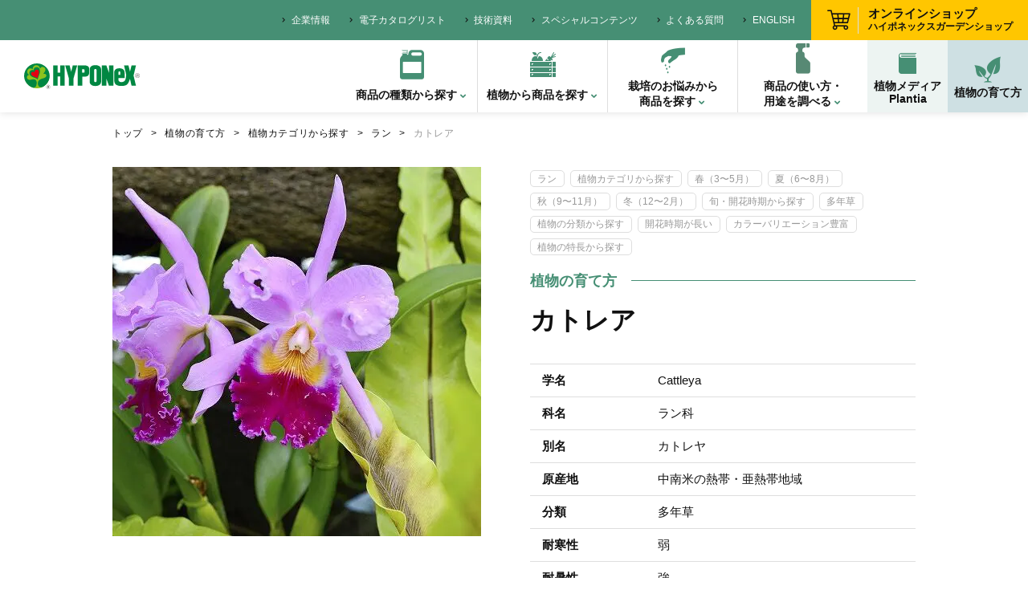

--- FILE ---
content_type: text/html; charset=UTF-8
request_url: https://www.hyponex.co.jp/garden_support/garden_support-260/
body_size: 19387
content:
<!DOCTYPE html>
<html lang="ja">
<head prefix="og: http://ogp.me/ns# fb: https://ogp.me/ns/fb# article: https://ogp.me/ns/article#">
<!-- Google tag (gtag.js) -->
<style id='wp-img-auto-sizes-contain-inline-css' type='text/css'>img:is([sizes=auto i],[sizes^="auto," i]){contain-intrinsic-size:3000px 1500px}</style><style id='wp-emoji-styles-inline-css' type='text/css'>img.wp-smiley,img.emoji{display:inline!important;border:none!important;box-shadow:none!important;height:1em!important;width:1em!important;margin:0 .07em!important;vertical-align:-.1em!important;background:none!important;padding:0!important}</style><style id='wp-block-library-inline-css' type='text/css'>:root{--wp-block-synced-color:#7a00df;--wp-block-synced-color--rgb:122 , 0 , 223;--wp-bound-block-color:var(--wp-block-synced-color);--wp-editor-canvas-background:#ddd;--wp-admin-theme-color:#007cba;--wp-admin-theme-color--rgb:0 , 124 , 186;--wp-admin-theme-color-darker-10:#006ba1;--wp-admin-theme-color-darker-10--rgb:0 , 107 , 160.5;--wp-admin-theme-color-darker-20:#005a87;--wp-admin-theme-color-darker-20--rgb:0 , 90 , 135;--wp-admin-border-width-focus:2px}@media (min-resolution:192dpi){:root{--wp-admin-border-width-focus:1.5px}}.wp-element-button{cursor:pointer}:root .has-very-light-gray-background-color{background-color:#eee}:root .has-very-dark-gray-background-color{background-color:#313131}:root .has-very-light-gray-color{color:#eee}:root .has-very-dark-gray-color{color:#313131}:root .has-vivid-green-cyan-to-vivid-cyan-blue-gradient-background{background:linear-gradient(135deg,#00d084,#0693e3)}:root .has-purple-crush-gradient-background{background:linear-gradient(135deg,#34e2e4,#4721fb 50%,#ab1dfe)}:root .has-hazy-dawn-gradient-background{background:linear-gradient(135deg,#faaca8,#dad0ec)}:root .has-subdued-olive-gradient-background{background:linear-gradient(135deg,#fafae1,#67a671)}:root .has-atomic-cream-gradient-background{background:linear-gradient(135deg,#fdd79a,#004a59)}:root .has-nightshade-gradient-background{background:linear-gradient(135deg,#330968,#31cdcf)}:root .has-midnight-gradient-background{background:linear-gradient(135deg,#020381,#2874fc)}:root{--wp--preset--font-size--normal:16px;--wp--preset--font-size--huge:42px}.has-regular-font-size{font-size:1em}.has-larger-font-size{font-size:2.625em}.has-normal-font-size{font-size:var(--wp--preset--font-size--normal)}.has-huge-font-size{font-size:var(--wp--preset--font-size--huge)}.has-text-align-center{text-align:center}.has-text-align-left{text-align:left}.has-text-align-right{text-align:right}.has-fit-text{white-space:nowrap!important}#end-resizable-editor-section{display:none}.aligncenter{clear:both}.items-justified-left{justify-content:flex-start}.items-justified-center{justify-content:center}.items-justified-right{justify-content:flex-end}.items-justified-space-between{justify-content:space-between}.screen-reader-text{border:0;clip-path:inset(50%);height:1px;margin:-1px;overflow:hidden;padding:0;position:absolute;width:1px;word-wrap:normal!important}.screen-reader-text:focus{background-color:#ddd;clip-path:none;color:#444;display:block;font-size:1em;height:auto;left:5px;line-height:normal;padding:15px 23px 14px;text-decoration:none;top:5px;width:auto;z-index:100000}html :where(.has-border-color){border-style:solid}html :where([style*=border-top-color]){border-top-style:solid}html :where([style*=border-right-color]){border-right-style:solid}html :where([style*=border-bottom-color]){border-bottom-style:solid}html :where([style*=border-left-color]){border-left-style:solid}html :where([style*=border-width]){border-style:solid}html :where([style*=border-top-width]){border-top-style:solid}html :where([style*=border-right-width]){border-right-style:solid}html :where([style*=border-bottom-width]){border-bottom-style:solid}html :where([style*=border-left-width]){border-left-style:solid}html :where(img[class*=wp-image-]){height:auto;max-width:100%}:where(figure){margin:0 0 1em}html :where(.is-position-sticky){--wp-admin--admin-bar--position-offset:var(--wp-admin--admin-bar--height,0)}@media screen and (max-width:600px){html :where(.is-position-sticky){--wp-admin--admin-bar--position-offset:0}}</style><style id='global-styles-inline-css' type='text/css'>:root{--wp--preset--aspect-ratio--square:1;--wp--preset--aspect-ratio--4-3: 4/3;--wp--preset--aspect-ratio--3-4: 3/4;--wp--preset--aspect-ratio--3-2: 3/2;--wp--preset--aspect-ratio--2-3: 2/3;--wp--preset--aspect-ratio--16-9: 16/9;--wp--preset--aspect-ratio--9-16: 9/16;--wp--preset--color--black:#000;--wp--preset--color--cyan-bluish-gray:#abb8c3;--wp--preset--color--white:#fff;--wp--preset--color--pale-pink:#f78da7;--wp--preset--color--vivid-red:#cf2e2e;--wp--preset--color--luminous-vivid-orange:#ff6900;--wp--preset--color--luminous-vivid-amber:#fcb900;--wp--preset--color--light-green-cyan:#7bdcb5;--wp--preset--color--vivid-green-cyan:#00d084;--wp--preset--color--pale-cyan-blue:#8ed1fc;--wp--preset--color--vivid-cyan-blue:#0693e3;--wp--preset--color--vivid-purple:#9b51e0;--wp--preset--gradient--vivid-cyan-blue-to-vivid-purple:linear-gradient(135deg,#0693e3 0%,#9b51e0 100%);--wp--preset--gradient--light-green-cyan-to-vivid-green-cyan:linear-gradient(135deg,#7adcb4 0%,#00d082 100%);--wp--preset--gradient--luminous-vivid-amber-to-luminous-vivid-orange:linear-gradient(135deg,#fcb900 0%,#ff6900 100%);--wp--preset--gradient--luminous-vivid-orange-to-vivid-red:linear-gradient(135deg,#ff6900 0%,#cf2e2e 100%);--wp--preset--gradient--very-light-gray-to-cyan-bluish-gray:linear-gradient(135deg,#eee 0%,#a9b8c3 100%);--wp--preset--gradient--cool-to-warm-spectrum:linear-gradient(135deg,#4aeadc 0%,#9778d1 20%,#cf2aba 40%,#ee2c82 60%,#fb6962 80%,#fef84c 100%);--wp--preset--gradient--blush-light-purple:linear-gradient(135deg,#ffceec 0%,#9896f0 100%);--wp--preset--gradient--blush-bordeaux:linear-gradient(135deg,#fecda5 0%,#fe2d2d 50%,#6b003e 100%);--wp--preset--gradient--luminous-dusk:linear-gradient(135deg,#ffcb70 0%,#c751c0 50%,#4158d0 100%);--wp--preset--gradient--pale-ocean:linear-gradient(135deg,#fff5cb 0%,#b6e3d4 50%,#33a7b5 100%);--wp--preset--gradient--electric-grass:linear-gradient(135deg,#caf880 0%,#71ce7e 100%);--wp--preset--gradient--midnight:linear-gradient(135deg,#020381 0%,#2874fc 100%);--wp--preset--font-size--small:13px;--wp--preset--font-size--medium:20px;--wp--preset--font-size--large:36px;--wp--preset--font-size--x-large:42px;--wp--preset--spacing--20:.44rem;--wp--preset--spacing--30:.67rem;--wp--preset--spacing--40:1rem;--wp--preset--spacing--50:1.5rem;--wp--preset--spacing--60:2.25rem;--wp--preset--spacing--70:3.38rem;--wp--preset--spacing--80:5.06rem;--wp--preset--shadow--natural:6px 6px 9px rgba(0,0,0,.2);--wp--preset--shadow--deep:12px 12px 50px rgba(0,0,0,.4);--wp--preset--shadow--sharp:6px 6px 0 rgba(0,0,0,.2);--wp--preset--shadow--outlined:6px 6px 0 -3px #fff , 6px 6px #000;--wp--preset--shadow--crisp:6px 6px 0 #000}:where(.is-layout-flex){gap:.5em}:where(.is-layout-grid){gap:.5em}body .is-layout-flex{display:flex}.is-layout-flex{flex-wrap:wrap;align-items:center}.is-layout-flex > :is(*, div){margin:0}body .is-layout-grid{display:grid}.is-layout-grid > :is(*, div){margin:0}:where(.wp-block-columns.is-layout-flex){gap:2em}:where(.wp-block-columns.is-layout-grid){gap:2em}:where(.wp-block-post-template.is-layout-flex){gap:1.25em}:where(.wp-block-post-template.is-layout-grid){gap:1.25em}.has-black-color{color:var(--wp--preset--color--black)!important}.has-cyan-bluish-gray-color{color:var(--wp--preset--color--cyan-bluish-gray)!important}.has-white-color{color:var(--wp--preset--color--white)!important}.has-pale-pink-color{color:var(--wp--preset--color--pale-pink)!important}.has-vivid-red-color{color:var(--wp--preset--color--vivid-red)!important}.has-luminous-vivid-orange-color{color:var(--wp--preset--color--luminous-vivid-orange)!important}.has-luminous-vivid-amber-color{color:var(--wp--preset--color--luminous-vivid-amber)!important}.has-light-green-cyan-color{color:var(--wp--preset--color--light-green-cyan)!important}.has-vivid-green-cyan-color{color:var(--wp--preset--color--vivid-green-cyan)!important}.has-pale-cyan-blue-color{color:var(--wp--preset--color--pale-cyan-blue)!important}.has-vivid-cyan-blue-color{color:var(--wp--preset--color--vivid-cyan-blue)!important}.has-vivid-purple-color{color:var(--wp--preset--color--vivid-purple)!important}.has-black-background-color{background-color:var(--wp--preset--color--black)!important}.has-cyan-bluish-gray-background-color{background-color:var(--wp--preset--color--cyan-bluish-gray)!important}.has-white-background-color{background-color:var(--wp--preset--color--white)!important}.has-pale-pink-background-color{background-color:var(--wp--preset--color--pale-pink)!important}.has-vivid-red-background-color{background-color:var(--wp--preset--color--vivid-red)!important}.has-luminous-vivid-orange-background-color{background-color:var(--wp--preset--color--luminous-vivid-orange)!important}.has-luminous-vivid-amber-background-color{background-color:var(--wp--preset--color--luminous-vivid-amber)!important}.has-light-green-cyan-background-color{background-color:var(--wp--preset--color--light-green-cyan)!important}.has-vivid-green-cyan-background-color{background-color:var(--wp--preset--color--vivid-green-cyan)!important}.has-pale-cyan-blue-background-color{background-color:var(--wp--preset--color--pale-cyan-blue)!important}.has-vivid-cyan-blue-background-color{background-color:var(--wp--preset--color--vivid-cyan-blue)!important}.has-vivid-purple-background-color{background-color:var(--wp--preset--color--vivid-purple)!important}.has-black-border-color{border-color:var(--wp--preset--color--black)!important}.has-cyan-bluish-gray-border-color{border-color:var(--wp--preset--color--cyan-bluish-gray)!important}.has-white-border-color{border-color:var(--wp--preset--color--white)!important}.has-pale-pink-border-color{border-color:var(--wp--preset--color--pale-pink)!important}.has-vivid-red-border-color{border-color:var(--wp--preset--color--vivid-red)!important}.has-luminous-vivid-orange-border-color{border-color:var(--wp--preset--color--luminous-vivid-orange)!important}.has-luminous-vivid-amber-border-color{border-color:var(--wp--preset--color--luminous-vivid-amber)!important}.has-light-green-cyan-border-color{border-color:var(--wp--preset--color--light-green-cyan)!important}.has-vivid-green-cyan-border-color{border-color:var(--wp--preset--color--vivid-green-cyan)!important}.has-pale-cyan-blue-border-color{border-color:var(--wp--preset--color--pale-cyan-blue)!important}.has-vivid-cyan-blue-border-color{border-color:var(--wp--preset--color--vivid-cyan-blue)!important}.has-vivid-purple-border-color{border-color:var(--wp--preset--color--vivid-purple)!important}.has-vivid-cyan-blue-to-vivid-purple-gradient-background{background:var(--wp--preset--gradient--vivid-cyan-blue-to-vivid-purple)!important}.has-light-green-cyan-to-vivid-green-cyan-gradient-background{background:var(--wp--preset--gradient--light-green-cyan-to-vivid-green-cyan)!important}.has-luminous-vivid-amber-to-luminous-vivid-orange-gradient-background{background:var(--wp--preset--gradient--luminous-vivid-amber-to-luminous-vivid-orange)!important}.has-luminous-vivid-orange-to-vivid-red-gradient-background{background:var(--wp--preset--gradient--luminous-vivid-orange-to-vivid-red)!important}.has-very-light-gray-to-cyan-bluish-gray-gradient-background{background:var(--wp--preset--gradient--very-light-gray-to-cyan-bluish-gray)!important}.has-cool-to-warm-spectrum-gradient-background{background:var(--wp--preset--gradient--cool-to-warm-spectrum)!important}.has-blush-light-purple-gradient-background{background:var(--wp--preset--gradient--blush-light-purple)!important}.has-blush-bordeaux-gradient-background{background:var(--wp--preset--gradient--blush-bordeaux)!important}.has-luminous-dusk-gradient-background{background:var(--wp--preset--gradient--luminous-dusk)!important}.has-pale-ocean-gradient-background{background:var(--wp--preset--gradient--pale-ocean)!important}.has-electric-grass-gradient-background{background:var(--wp--preset--gradient--electric-grass)!important}.has-midnight-gradient-background{background:var(--wp--preset--gradient--midnight)!important}.has-small-font-size{font-size:var(--wp--preset--font-size--small)!important}.has-medium-font-size{font-size:var(--wp--preset--font-size--medium)!important}.has-large-font-size{font-size:var(--wp--preset--font-size--large)!important}.has-x-large-font-size{font-size:var(--wp--preset--font-size--x-large)!important}</style><style id='classic-theme-styles-inline-css' type='text/css'>.wp-block-button__link{color:#fff;background-color:#32373c;border-radius:9999px;box-shadow:none;text-decoration:none;padding:calc(.667em + 2px) calc(1.333em + 2px);font-size:1.125em}.wp-block-file__button{background:#32373c;color:#fff;text-decoration:none}</style><link rel='stylesheet' id='ctf_styles-css' href='https://www.hyponex.co.jp/websys/wp-content/plugins/custom-twitter-feeds-pro/css/A.ctf-styles.css,qver=1.4.2.pagespeed.cf.cLVmzwEx1_.css' type='text/css' media='all'/><style id='wordpress-popular-posts-css-css' media='all'>.wpp-no-data{}.wpp-list{}.wpp-list li{overflow:hidden;float:none;clear:both;margin-bottom:1rem}.wpp-list li:last-of-type{margin-bottom:0}.wpp-list li.current{}.wpp-thumbnail{display:inline;float:left;margin:0 1rem 0 0;border:none}.wpp_def_no_src{object-fit:contain}.wpp-post-title{}.wpp-excerpt{}.wpp-excerpt:empty{display:none}.wpp-meta,.post-stats{display:block;font-size:.8em}.wpp-meta:empty,.post-stats:empty{display:none}.wpp-comments{}.wpp-views{}.wpp-author{}.wpp-date{}.wpp-category{}.wpp-rating{}</style><link rel='stylesheet' id='simple-favorites-css' href='https://www.hyponex.co.jp/websys/wp-content/plugins/favorites/assets/css/favorites.css,qver=2.3.6.pagespeed.ce.IjAFv0_siz.css' type='text/css' media='all'/><style id="wpp-loading-animation-styles">@-webkit-keyframes bgslide{from{background-position-x:0}to{background-position-x:-200%}}@keyframes bgslide{from{background-position-x:0}to{background-position-x:-200%}}.wpp-widget-block-placeholder,.wpp-shortcode-placeholder{margin:0 auto;width:60px;height:3px;background:#dd3737;background:linear-gradient(90deg,#dd3737 0%,#571313 10%,#dd3737 100%);background-size:200% auto;border-radius:3px;-webkit-animation:bgslide 1s infinite linear;animation:bgslide 1s infinite linear}</style><style type="text/css" id="wp-custom-css">.l-main .component-text p,.l-main .component-text dt{margin-bottom:1em}</style><link rel="stylesheet" href="https://www.hyponex.co.jp/websys/wp-content/themes/hyponex/assets/A.fonts,,_icon,,_style.css+libs,,_fancybox,,_jquery.fancybox.min.css+css,,_garden_support-single.css,Mcc.VYHGcLxSC2.css.pagespeed.cf.EWmAWMtWB1.css"/><script async src="https://www.googletagmanager.com/gtag/js?id=UA-250026284-1"></script>
<script>window.dataLayer=window.dataLayer||[];function gtag(){dataLayer.push(arguments);}gtag('js',new Date());gtag('config','UA-250026284-1');</script>
<!-- Google Tag Manager -->
<script>(function(w,d,s,l,i){w[l]=w[l]||[];w[l].push({'gtm.start':new Date().getTime(),event:'gtm.js'});var f=d.getElementsByTagName(s)[0],j=d.createElement(s),dl=l!='dataLayer'?'&l='+l:'';j.async=true;j.src='https://www.googletagmanager.com/gtm.js?id='+i+dl;f.parentNode.insertBefore(j,f);})(window,document,'script','dataLayer','GTM-TJFCXWX');</script>
<!-- End Google Tag Manager -->
<meta name="p:domain_verify" content="aa301e4fe3c33d060945228e695c58f9"/><meta charset="UTF-8">
<meta http-equiv="X-UA-Compatible" content="IE=edge">
<meta name="viewport" content="width=device-width, initial-scale=1.0">
<meta name='robots' content='max-image-preview:large'/>
<script type="text/javascript" id="wpp-js" src="https://www.hyponex.co.jp/websys/wp-content/plugins/wordpress-popular-posts/assets/js/wpp.min.js,qver=7.3.6.pagespeed.ce.NVQQm5FpAo.js" data-sampling="1" data-sampling-rate="100" data-api-url="https://www.hyponex.co.jp/wp-json/wordpress-popular-posts" data-post-id="260" data-token="4ba4893454" data-lang="0" data-debug="0"></script>
<link rel="alternate" title="oEmbed (JSON)" type="application/json+oembed" href="https://www.hyponex.co.jp/wp-json/oembed/1.0/embed?url=https%3A%2F%2Fwww.hyponex.co.jp%2Fgarden_support%2Fgarden_support-260%2F"/>
<link rel="alternate" title="oEmbed (XML)" type="text/xml+oembed" href="https://www.hyponex.co.jp/wp-json/oembed/1.0/embed?url=https%3A%2F%2Fwww.hyponex.co.jp%2Fgarden_support%2Fgarden_support-260%2F&#038;format=xml"/>
<script type="text/javascript" src="https://www.hyponex.co.jp/websys/wp-includes/js/jquery/jquery.min.js,qver=3.7.1.pagespeed.jm.PoWN7KAtLT.js" id="jquery-core-js"></script>
<script type="text/javascript" src="https://www.hyponex.co.jp/websys/wp-includes/js/jquery/jquery-migrate.min.js,qver=3.4.1.pagespeed.jm.bhhu-RahTI.js" id="jquery-migrate-js"></script>
<script type="text/javascript" id="favorites-js-extra">//<![CDATA[
var favorites_data={"ajaxurl":"https://www.hyponex.co.jp/websys/wp-admin/admin-ajax.php","nonce":"5a84312286","favorite":"\u003Cp class='deco'\u003E\u003C/p\u003E\u003Cp class='txt'\u003E\u304a\u6c17\u306b\u5165\u308a\u8ffd\u52a0\u003C/p\u003E","favorited":"\u003Cp class='deco'\u003E \u003C/p\u003E\u003Cp class='txt'\u003E\u304a\u6c17\u306b\u5165\u308a\u89e3\u9664\u003C/p\u003E","includecount":"","indicate_loading":"","loading_text":"Loading","loading_image":"","loading_image_active":"","loading_image_preload":"","cache_enabled":"1","button_options":{"button_type":"custom","custom_colors":true,"box_shadow":false,"include_count":false,"default":{"background_default":false,"border_default":"#cdcdcd","text_default":false,"icon_default":false,"count_default":false},"active":{"background_active":"#ffffff","border_active":"#ec4969","text_active":false,"icon_active":"#ec4969","count_active":false}},"authentication_modal_content":"\u003Cp\u003E\u304a\u6c17\u306b\u5165\u308a\u3092\u8ffd\u52a0\u3059\u308b\u306b\u306f\u30ed\u30b0\u30a4\u30f3\u3057\u3066\u304f\u3060\u3055\u3044\u3002\u003C/p\u003E\u003Cp\u003E\u003Ca href=\"#\" data-favorites-modal-close\u003E\u3053\u306e\u901a\u77e5\u3092\u975e\u8868\u793a\u306b\u3059\u308b\u003C/a\u003E\u003C/p\u003E","authentication_redirect":"","dev_mode":"","logged_in":"","user_id":"0","authentication_redirect_url":"https://www.hyponex.co.jp/websys/wp-login.php"};
//]]></script>
<script type="text/javascript" src="https://www.hyponex.co.jp/websys/wp-content/plugins/favorites/assets/js/favorites.min.js,qver=2.3.6.pagespeed.ce.4DsmNGXx0v.js" id="favorites-js"></script>
<link rel="https://api.w.org/" href="https://www.hyponex.co.jp/wp-json/"/><link rel="EditURI" type="application/rsd+xml" title="RSD" href="https://www.hyponex.co.jp/websys/xmlrpc.php?rsd"/>
<meta name="generator" content="WordPress 6.9"/>
<link rel='shortlink' href='https://www.hyponex.co.jp/?p=260'/>
<link rel="llms-sitemap" href="https://www.hyponex.co.jp/llms.txt"/>
<title>カトレアの育て方や栽培のコツ｜株式会社ハイポネックスジャパン</title>
<meta name="description" content="カトレアの育て方のポイントからお手入れ方法、その他病気や害虫対策、収穫や開花の時期や、植え付けや肥料におすすめの商品をご紹介いたします。ハイポネックスジャパンが紹介する「植物の育て方」では、ガーデニングや栽培に関する情報をはじめ、おすすめの商品もご紹介しています。"/>
<meta name="keyword" content="ハイポネックス,hyponex,園芸,肥料"/>
<meta property="og:title" content="カトレアの育て方や栽培のコツ｜株式会社ハイポネックスジャパン"/>
<meta property="og:type" content="website"/>
<meta property="og:url" content="https://www.hyponex.co.jp/garden_support/garden_support-260/"/>
<meta property="og:image" content="https://www.hyponex.co.jp/websys/wp-content/uploads/2022/02/63katorea.jpg"/>
<meta property="og:site_name" content="カトレアの育て方や栽培のコツ｜株式会社ハイポネックスジャパン"/>
<meta property="og:description" content="カトレアの育て方のポイントからお手入れ方法、その他病気や害虫対策、収穫や開花の時期や、植え付けや肥料におすすめの商品をご紹介いたします。ハイポネックスジャパンが紹介する「植物の育て方」では、ガーデニングや栽培に関する情報をはじめ、おすすめの商品もご紹介しています。"/>
<meta property="og:locale:alternate" content="ja_JP"/>
<meta name="twitter:card" content="summary_large_image"/>
<meta name="twitter:site" content="https://www.hyponex.co.jp/garden_support/garden_support-260/"/>
<meta name="twitter:image" content="https://www.hyponex.co.jp/websys/wp-content/uploads/2022/02/63katorea.jpg"/>
<meta name="twitter:title" content="カトレアの育て方や栽培のコツ｜株式会社ハイポネックスジャパン"/>
<meta name="twitter:description" content="カトレアの育て方のポイントからお手入れ方法、その他病気や害虫対策、収穫や開花の時期や、植え付けや肥料におすすめの商品をご紹介いたします。ハイポネックスジャパンが紹介する「植物の育て方」では、ガーデニングや栽培に関する情報をはじめ、おすすめの商品もご紹介しています。"/>
<link rel="icon" type="image/png" href="https://www.hyponex.co.jp/favicon.ico">
<link rel="shortcut icon" type="image/png" href="https://www.hyponex.co.jp/favicon.ico">
<script type="application/ld+json">
{
  "@context": "https://schema.org",
  "@type": "Article",
  "mainEntityOfPage": {
    "@type": "WebPage",
    "@id": "https://www.hyponex.co.jp/garden_support/garden_support-260/"
  },
  "headline": "カトレア",
  "description": "ハイポネックスジャパンが紹介する「植物の育て方」では、ガーデニングや栽培に関する情報をはじめ、おすすめの商品もご紹介しています。もっと身近に【植物】を生活に取り入れるきっかけになるようにあなたの毎日をすてきに彩る情報をお届けします。",
  "image": [
    "https://www.hyponex.co.jp/websys/wp-content/uploads/2022/02/63katorea-459x426.jpg"
  ],
  "author": [{
    "@type": "Person",
    "name": "ハイポネックスジャパン",
    "url": "https://www.hyponex.co.jp/websys/wp-content/themes/hyponex/assets/img/common/logo.svg"
  }],
  "publisher": {
    "@type": "Organization",
    "name": "ハイポネックスジャパン",
    "logo": {
      "@type": "ImageObject",
      "url": "https://www.hyponex.co.jp/"
    }
  },
  "datePublished": "2022-03-13T08:30:00+09:00",
  "dateModified": "2023-10-16T08:30:00+09:00"
}
</script>
<script type="application/ld+json">
[
  {
    "@context": "https://schema.org",
    "@type": "BreadcrumbList",
    "itemListElement": [
      {
        "@type": "ListItem",
        "position": 1,
        "name": "ハイポネックスジャパン",
        "item": "https://www.hyponex.co.jp/"
      }
            ,{
        "@type": "ListItem",
        "position": 2,
        "name": "植物の育て方"
                ,
        "item": "https://www.hyponex.co.jp/garden_support/"
              }
                  ,{
        "@type": "ListItem",
        "position": 3,
        "name": "植物カテゴリから探す"
                ,
        "item": "https://www.hyponex.co.jp/garden_support_category/g-category/"
              }
                  ,{
        "@type": "ListItem",
        "position": 4,
        "name": "ラン"
                  ,
        "item": "https://www.hyponex.co.jp/garden_support_category/g-category-orchid/"
              }
                  ,{
        "@type": "ListItem",
        "position": 5,
        "name": "カトレア"
                  ,
        "item": "https://www.hyponex.co.jp/garden_support/garden_support-260/"
              }
                ]
  }
]
</script>
</head>
<body><noscript><meta HTTP-EQUIV="refresh" content="0;url='https://www.hyponex.co.jp/garden_support/garden_support-260/?PageSpeed=noscript'" /><style><!--table,div,span,font,p{display:none} --></style><div style="display:block">Please click <a href="https://www.hyponex.co.jp/garden_support/garden_support-260/?PageSpeed=noscript">here</a> if you are not redirected within a few seconds.</div></noscript>
<!-- Google Tag Manager (noscript) -->
<noscript><iframe src="https://www.googletagmanager.com/ns.html?id=GTM-TJFCXWX" height="0" width="0" style="display:none;visibility:hidden"></iframe></noscript>
<!-- End Google Tag Manager (noscript) --><header class="hd">
<div class="hd__inner">
<div class="hd__top">
<div class="hd__logowrap">
<a class="hd__logo" href="https://www.hyponex.co.jp/"><img src="https://www.hyponex.co.jp/websys/wp-content/themes/hyponex/assets/img/common/logo.svg" alt="HYPONeX"></a>
</div>
<div class="hdSp">
<a class="hdSp__btn" href="http://www.hyponex-gardenshop.net/" target="_blank"><span class="icon__cart"></span></a>
<div class="ham" id="js-ham">
<span class="ham__item"></span>
<span class="ham__item"></span>
<span class="ham__item"></span>
</div>
</div>
</div>
<div class="hd__bottom">
<nav class="gnav">
<ul class="gnav__list">
<li class="gnav__item">
<a class="gnav__anc -spnolink" href="https://www.hyponex.co.jp/products_category/p-type/">
<span class="gnav__inner">
<span class="icon icon__ico05"></span>商品の種類<span class="brpoint">から探す</span>
</span>
</a>
<div class="gnavChild">
<div class="gnavChild__inner">
<div class="gnavChild__top"><a class="gnavChild__anc" href="https://www.hyponex.co.jp/products_category/p-type/">商品の種類から探すトップ</a></div>
<ul class="gnavChildList">
<li class="gnavChildList__item">
<a class="gnavChildList__anc" href="https://www.hyponex.co.jp/products_category/p-type-motohi/">
<div class="gnavChildList__img"><img src="https://www.hyponex.co.jp/websys/wp-content/uploads/2022/03/マグァンプK_中粒.png" alt="元肥"></div>
<p class="gnavChildList__text">元肥</p>
</a>
</li>
<li class="gnavChildList__item">
<a class="gnavChildList__anc" href="https://www.hyponex.co.jp/products_category/p-type-topdressing/">
<div class="gnavChildList__img"><img src="https://www.hyponex.co.jp/websys/wp-content/uploads/2022/09/hypo800-375x375-1.jpg" alt="追肥"></div>
<p class="gnavChildList__text">追肥</p>
</a>
</li>
<li class="gnavChildList__item">
<a class="gnavChildList__anc" href="https://www.hyponex.co.jp/products_category/p-type-vitalizer/">
<div class="gnavChildList__img"><img src="https://www.hyponex.co.jp/websys/wp-content/uploads/2022/02/リキダス800ml正面.jpg" alt="活力剤"></div>
<p class="gnavChildList__text">活力剤</p>
</a>
</li>
<li class="gnavChildList__item">
<a class="gnavChildList__anc" href="https://www.hyponex.co.jp/products_category/p-type-pottingsoil/">
<div class="gnavChildList__img"><img src="https://www.hyponex.co.jp/websys/wp-content/uploads/2022/02/培養土-鉢・ﾌﾟﾗﾝﾀｰ14L.jpg" alt="培養土・土壌改良剤"></div>
<p class="gnavChildList__text">培養土・土壌改良剤</p>
</a>
</li>
<li class="gnavChildList__item">
<a class="gnavChildList__anc" href="https://www.hyponex.co.jp/products_category/p-type-insecticide/">
<div class="gnavChildList__img"><img src="https://www.hyponex.co.jp/websys/wp-content/uploads/2022/02/ハイポネックス原液殺虫剤入り450ml-S.jpg" alt="殺虫剤・殺菌剤・ナメクジ駆除剤"></div>
<p class="gnavChildList__text">殺虫剤・殺菌剤・ナメクジ駆除剤</p>
</a>
</li>
<li class="gnavChildList__item">
<a class="gnavChildList__anc" href="https://www.hyponex.co.jp/products_category/p-type-sterilizer/">
<div class="gnavChildList__img"><img src="https://www.hyponex.co.jp/websys/wp-content/uploads/2022/09/除草剤_375_375.jpg" alt="除草剤"></div>
<p class="gnavChildList__text">除草剤</p>
</a>
</li>
<li class="gnavChildList__item">
<a class="gnavChildList__anc" href="https://www.hyponex.co.jp/products_category/p-type-freshness/">
<div class="gnavChildList__img"><img src="https://www.hyponex.co.jp/websys/wp-content/uploads/2022/02/水あげ名人.jpg" alt="切り花栄養剤"></div>
<p class="gnavChildList__text">切り花栄養剤</p>
</a>
</li>
<li class="gnavChildList__item">
<a class="gnavChildList__anc" href="https://www.hyponex.co.jp/products_category/p-type-gardeningsupplies/">
<div class="gnavChildList__img"><img src="https://www.hyponex.co.jp/websys/wp-content/uploads/2022/03/ART9700.jpg" alt="ガーデニング用品"></div>
<p class="gnavChildList__text">ガーデニング用品</p>
</a>
</li>
<li class="gnavChildList__item">
<a class="gnavChildList__anc" href="https://www.hyponex.co.jp/products_category/p-type-commercial/">
<div class="gnavChildList__img"><img src="https://www.hyponex.co.jp/websys/wp-content/uploads/2022/09/magampk20kg-375x375-1.jpg" alt="生産・業務用"></div>
<p class="gnavChildList__text">生産・業務用</p>
</a>
</li>
<li class="gnavChildList__item">
<a class="gnavChildList__anc" href="https://www.hyponex.co.jp/products_category/p-type-grass/">
<div class="gnavChildList__img"><img src="https://www.hyponex.co.jp/websys/wp-content/uploads/2022/09/GTK-375x375-1.jpg" alt="芝生専用商品"></div>
<p class="gnavChildList__text">芝生専用商品</p>
</a>
</li>
<li class="gnavChildList__item">
<a class="gnavChildList__anc" href="https://www.hyponex.co.jp/products_category/p-type-biostimulants/">
<div class="gnavChildList__img"><img src="https://www.hyponex.co.jp/websys/wp-content/uploads/2022/09/rhyzo-375x375-1.jpg" alt="バイオスティミュラント資材"></div>
<p class="gnavChildList__text">バイオスティミュラント資材</p>
</a>
</li>
</ul>
</div>
</div>
</li>
<li class="gnav__item">
<a class="gnav__anc -spnolink" href="https://www.hyponex.co.jp/products_category/p-plant/">
<span class="gnav__inner">
<span class="icon icon__ico"></span>植物から<span class="brpoint">商品を探す</span>
</span>
</a>
<div class="gnavChild">
<div class="gnavChild__inner">
<div class="gnavChild__top"><a class="gnavChild__anc" href="https://www.hyponex.co.jp/products_category/p-plant/">植物から商品を探すトップ</a></div>
<ul class="gnavChildList">
<li class="gnavChildList__item">
<a class="gnavChildList__anc" href="https://www.hyponex.co.jp/products_category/p-plant-flower/">
<div class="gnavChildList__img"><img src="https://www.hyponex.co.jp/websys/wp-content/uploads/2022/03/43_cosmos_460.jpg" alt="草花・鉢花・花木"></div>
<p class="gnavChildList__text">草花・鉢花・花木</p>
</a>
</li>
<li class="gnavChildList__item">
<a class="gnavChildList__anc" href="https://www.hyponex.co.jp/products_category/p-plant-vegetable/">
<div class="gnavChildList__img"><img src="https://www.hyponex.co.jp/websys/wp-content/uploads/2022/03/yasai.jpg" alt="野菜・ハーブ"></div>
<p class="gnavChildList__text">野菜・ハーブ</p>
</a>
</li>
<li class="gnavChildList__item">
<a class="gnavChildList__anc" href="https://www.hyponex.co.jp/products_category/p-plant-interiorgreen/">
<div class="gnavChildList__img"><img src="https://www.hyponex.co.jp/websys/wp-content/uploads/2022/03/kanyoushokubutu.jpg" alt="観葉植物・インテリアグリーン"></div>
<p class="gnavChildList__text">観葉植物・インテリアグリーン</p>
</a>
</li>
<li class="gnavChildList__item">
<a class="gnavChildList__anc" href="https://www.hyponex.co.jp/products_category/p-plant-rose/">
<div class="gnavChildList__img"><img src="https://www.hyponex.co.jp/websys/wp-content/uploads/2022/03/bara.jpg" alt="バラ"></div>
<p class="gnavChildList__text">バラ</p>
</a>
</li>
<li class="gnavChildList__item">
<a class="gnavChildList__anc" href="https://www.hyponex.co.jp/products_category/p-plant-olive/">
<div class="gnavChildList__img"><img src="https://www.hyponex.co.jp/websys/wp-content/uploads/2022/03/olive.jpg" alt="果樹・オリーブ"></div>
<p class="gnavChildList__text">果樹・オリーブ</p>
</a>
</li>
<li class="gnavChildList__item">
<a class="gnavChildList__anc" href="https://www.hyponex.co.jp/products_category/p-plant-orchid/">
<div class="gnavChildList__img"><img src="https://www.hyponex.co.jp/websys/wp-content/uploads/2022/03/lan.jpg" alt="ラン"></div>
<p class="gnavChildList__text">ラン</p>
</a>
</li>
<li class="gnavChildList__item">
<a class="gnavChildList__anc" href="https://www.hyponex.co.jp/products_category/p-plant-grass/">
<div class="gnavChildList__img"><img src="https://www.hyponex.co.jp/websys/wp-content/uploads/2022/03/shibahu.jpg" alt="芝生"></div>
<p class="gnavChildList__text">芝生</p>
</a>
</li>
<li class="gnavChildList__item">
<a class="gnavChildList__anc" href="https://www.hyponex.co.jp/products_category/p-plant-cutflowers/">
<div class="gnavChildList__img"><img src="https://www.hyponex.co.jp/websys/wp-content/uploads/2022/03/kiribana.jpg" alt="切り花"></div>
<p class="gnavChildList__text">切り花</p>
</a>
</li>
</ul>
</div>
</div>
</li>
<li class="gnav__item">
<a class="gnav__anc -spnolink" href="https://www.hyponex.co.jp/products_category/p-worries/">
<span class="gnav__inner">
<span class="icon icon__ico02"></span>栽培のお悩みから<span class="brpoint">商品を探す</span>
</span>
</a>
<div class="gnavChild">
<div class="gnavChild__inner">
<div class="gnavChild__top"><a class="gnavChild__anc" href="https://www.hyponex.co.jp/products_category/p-worries/">栽培のお悩みから商品を探すトップ</a></div>
<ul class="gnavChildList">
<li class="gnavChildList__item">
<a class="gnavChildList__anc" href="https://www.hyponex.co.jp/products_category/p-worrie-gaichu/">
<p class="gnavChildList__text">害虫対策</p>
</a>
</li>
<li class="gnavChildList__item">
<a class="gnavChildList__anc" href="https://www.hyponex.co.jp/products_category/p-worrie-sick/">
<p class="gnavChildList__text">病気</p>
</a>
</li>
<li class="gnavChildList__item">
<a class="gnavChildList__anc" href="https://www.hyponex.co.jp/products_category/p-worrie-soil/">
<p class="gnavChildList__text">土づくり</p>
</a>
</li>
<li class="gnavChildList__item">
<a class="gnavChildList__anc" href="https://www.hyponex.co.jp/products_category/p-worrie-lasting/">
<p class="gnavChildList__text">草花を長持ちさせたい</p>
</a>
</li>
<li class="gnavChildList__item">
<a class="gnavChildList__anc" href="https://www.hyponex.co.jp/products_category/p-worrie-weed/">
<p class="gnavChildList__text">雑草対策</p>
</a>
</li>
<li class="gnavChildList__item">
<a class="gnavChildList__anc" href="https://www.hyponex.co.jp/products_category/p-worrie-garden/">
<p class="gnavChildList__text">家庭菜園を楽しみたい</p>
</a>
</li>
<li class="gnavChildList__item">
<a class="gnavChildList__anc" href="https://www.hyponex.co.jp/products_category/p-worrie-gardening/">
<p class="gnavChildList__text">ガーデニング・園芸を楽しみたい</p>
</a>
</li>
<li class="gnavChildList__item">
<a class="gnavChildList__anc" href="https://www.hyponex.co.jp/products_category/p-worrie-everyday/">
<p class="gnavChildList__text">初心者の方におすすめ</p>
</a>
</li>
</ul>
</div>
</div>
</li>
<li class="gnav__item">
<a class="gnav__anc -spnolink" href="https://www.hyponex.co.jp/products_category/p-use/">
<span class="gnav__inner">
<span class="icon icon__ico17"></span>商品の使い方・<span class="brpoint">用途を調べる</span>
</span>
</a>
<div class="gnavChild">
<div class="gnavChild__inner">
<div class="gnavChild__top"><a class="gnavChild__anc" href="https://www.hyponex.co.jp/products_category/p-use/">商品の使い方・用途を調べるトップ</a></div>
<ul class="gnavChildList">
<li class="gnavChildList__item">
<a class="gnavChildList__anc" href="https://www.hyponex.co.jp/products_category/p-use-mix/">
<div class="gnavChildList__img"><img src="https://www.hyponex.co.jp/websys/wp-content/uploads/2022/02/icon_mazekomu.jpg" alt="土に混ぜ込む"></div>
<p class="gnavChildList__text">土に混ぜ込む</p>
</a>
</li>
<li class="gnavChildList__item">
<a class="gnavChildList__anc" href="https://www.hyponex.co.jp/products_category/p-use-scatter/">
<div class="gnavChildList__img"><img src="https://www.hyponex.co.jp/websys/wp-content/uploads/2022/02/icon_baramaki.jpg" alt="土にばらまく"></div>
<p class="gnavChildList__text">土にばらまく</p>
</a>
</li>
<li class="gnavChildList__item">
<a class="gnavChildList__anc" href="https://www.hyponex.co.jp/products_category/p-use-up/">
<div class="gnavChildList__img"><img src="https://www.hyponex.co.jp/websys/wp-content/uploads/2022/10/icon_oku02.jpg" alt="土の上に置く"></div>
<p class="gnavChildList__text">土の上に置く</p>
</a>
</li>
<li class="gnavChildList__item">
<a class="gnavChildList__anc" href="https://www.hyponex.co.jp/products_category/p-use-dilute/">
<div class="gnavChildList__img"><img src="https://www.hyponex.co.jp/websys/wp-content/uploads/2022/02/icon_usumeru.jpg" alt="水でうすめる液体"></div>
<p class="gnavChildList__text">水でうすめる液体</p>
</a>
</li>
<li class="gnavChildList__item">
<a class="gnavChildList__anc" href="https://www.hyponex.co.jp/products_category/p-use-asitis/">
<div class="gnavChildList__img"><img src="https://www.hyponex.co.jp/websys/wp-content/uploads/2022/02/icon_sonomama.jpg" alt="そのまま使える液体"></div>
<p class="gnavChildList__text">そのまま使える液体</p>
</a>
</li>
<li class="gnavChildList__item">
<a class="gnavChildList__anc" href="https://www.hyponex.co.jp/products_category/p-use-stab/">
<div class="gnavChildList__img"><img src="https://www.hyponex.co.jp/websys/wp-content/uploads/2022/02/icon_sasu.jpg" alt="土にさすだけ"></div>
<p class="gnavChildList__text">土にさすだけ</p>
</a>
</li>
<li class="gnavChildList__item">
<a class="gnavChildList__anc" href="https://www.hyponex.co.jp/products_category/p-use-spray/">
<div class="gnavChildList__img"><img src="https://www.hyponex.co.jp/websys/wp-content/uploads/2022/02/icon_spray.jpg" alt="スプレーで吹きかける"></div>
<p class="gnavChildList__text">スプレーで吹きかける</p>
</a>
</li>
</ul>
</div>
</div>
</li>
</ul>
<ul class="gnavMedia">
<li class="gnavMedia__item -plantia"><a class="gnavMedia__anc" href="https://www.hyponex.co.jp/plantia/" target="_blank"><span class="icon icon__ico06"></span>植物メディア<br class="visible-lg">Plantia</a></li>
<li class="gnavMedia__item -garden"><a class="gnavMedia__anc" href="https://www.hyponex.co.jp/garden_support/"><span class="icon icon__ico07"></span>植物の育て方</a></li>
</ul>
<ul class="gnavSub">
<li class="gnavSub__item"><a class="gnavSub__anc" href="https://www.hyponex.co.jp/about/">企業情報</a></li>
<li class="gnavSub__item"><a class="gnavSub__anc" href="https://www.hyponex.co.jp/digital-book-list/">電子カタログリスト</a></li>
<li class="gnavSub__item"><a class="gnavSub__anc" href="https://www.hyponex.co.jp/technical/">技術資料</a></li>
<li class="gnavSub__item"><a class="gnavSub__anc" href="https://www.hyponex.co.jp/special/">スペシャルコンテンツ</a></li>
<li class="gnavSub__item"><a class="gnavSub__anc" href="https://www.hyponex.co.jp/faq/">よくある質問</a></li>
<li class="gnavSub__item"><a class="gnavSub__anc" href="https://www.hyponex.co.jp/en/">ENGLISH</a></li>
</ul>
<div class="gnavCv">
<a class="gnavCv__btn" href="http://www.hyponex-gardenshop.net/" target="_blank"><span class="icon__cart"></span><span class="text">オンラインショップ<span class="sm">ハイポネックスガーデンショップ</span></span></a>
</div>
</nav>
</div>
</div>
</header><main class="l-main page-garden_support-single">
<div class="breadcrumb">
<div class="l-inner-md">
<ul class="breadcrumb__list">
<li class="breadcrumb__item"><a class="breadcrumb__anc" href="https://www.hyponex.co.jp/">トップ</a></li>
<li class="breadcrumb__item"><a class="breadcrumb__anc" href="https://www.hyponex.co.jp/garden_support">植物の育て方</a></li>
<li class="breadcrumb__item"><a class="breadcrumb__anc" href="https://www.hyponex.co.jp/garden_support_category/g-category">植物カテゴリから探す</a></li> <li class="breadcrumb__item"><a class="breadcrumb__anc" href="https://www.hyponex.co.jp/garden_support_category/g-category-orchid">ラン</a></li>	<li class="breadcrumb__item">カトレア</li>
</ul>
</div>
</div>
<section class="single__main">
<div class="l-inner-md">
<div class="print print__logo"><img src="https://www.hyponex.co.jp/websys/wp-content/themes/hyponex/assets/img/common/logo.svg" alt="HYPONeX"></div>
<div class="gs__head">
<div class="print-none">
<ul class="category gs__category"><li class="category__item"><a class="link" href="https://www.hyponex.co.jp/garden_support_category/g-category-orchid/">ラン</a></li><li class="category__item"><a class="link" href="https://www.hyponex.co.jp/garden_support_category/g-category/">植物カテゴリから探す</a></li><li class="category__item"><a class="link" href="https://www.hyponex.co.jp/garden_support_category/g-four-season-spring/">春（3〜5月）</a></li><li class="category__item"><a class="link" href="https://www.hyponex.co.jp/garden_support_category/g-four-season-summer/">夏（6〜8月）</a></li><li class="category__item"><a class="link" href="https://www.hyponex.co.jp/garden_support_category/g-four-season-autumn/">秋（9〜11月）</a></li><li class="category__item"><a class="link" href="https://www.hyponex.co.jp/garden_support_category/g-four-season-winter/">冬（12〜2月）</a></li><li class="category__item"><a class="link" href="https://www.hyponex.co.jp/garden_support_category/g-four-season/">旬・開花時期から探す</a></li><li class="category__item"><a class="link" href="https://www.hyponex.co.jp/garden_support_category/g-classification-perennial/">多年草</a></li><li class="category__item"><a class="link" href="https://www.hyponex.co.jp/garden_support_category/g-classification/">植物の分類から探す</a></li><li class="category__item"><a class="link" href="https://www.hyponex.co.jp/garden_support_category/g-feature-flowering/">開花時期が長い</a></li><li class="category__item"><a class="link" href="https://www.hyponex.co.jp/garden_support_category/g-feature-color-variation/">カラーバリエーション豊富</a></li><li class="category__item"><a class="link" href="https://www.hyponex.co.jp/garden_support_category/g-feature/">植物の特長から探す</a></li></ul> </div>
<div class="print__head">
<div class="print__head__top">
<p class="gs__subtitle">植物の育て方</p>
<h2 class="gs__title">カトレア</h2>
</div>
<div class="print__qr">
<img src="https://www.hyponex.co.jp/websys/wp-content/themes/hyponex/assets/img/garden_support/single/bg_qa.svg" alt="動画や商品ものってるよ〜">
<div class="print__qrimg"><img src="https://www.hyponex.co.jp/websys/wp-content/uploads/2022/03/QR_カトレア.png" alt="カトレアのQRコード" alt="QRコード"></div>
</div>
</div>
<div class="gs__headcontent">
<div class="gs__img">
<img src="https://www.hyponex.co.jp/websys/wp-content/uploads/2022/02/63katorea.jpg" alt="カトレア">
</div>
<table class="gsInfo">
<tr class="gsInfo__row">
<td class="gsInfo__head">学名</td>
<td class="gsInfo__desc">Cattleya</td>
</tr>
<tr class="gsInfo__row">
<td class="gsInfo__head">科名</td>
<td class="gsInfo__desc">ラン科</td>
</tr>
<tr class="gsInfo__row">
<td class="gsInfo__head">別名</td>
<td class="gsInfo__desc">カトレヤ</td>
</tr>
<tr class="gsInfo__row">
<td class="gsInfo__head">原産地</td>
<td class="gsInfo__desc">中南米の熱帯・亜熱帯地域</td>
</tr>
<tr class="gsInfo__row">
<td class="gsInfo__head">分類</td>
<td class="gsInfo__desc">多年草</td>
</tr>
<tr class="gsInfo__row">
<td class="gsInfo__head">耐寒性</td>
<td class="gsInfo__desc">弱</td>
</tr>
<tr class="gsInfo__row">
<td class="gsInfo__head">耐暑性</td>
<td class="gsInfo__desc">強</td>
</tr>
</table>
</div>
<div class="gsHead__bottom">
<div class="gsPrint">
<a class="gsPrint__btn" href="javascript:void(0)" onclick="window.print();return false;">印刷</a>
<p class="gsPrint__text">※印刷の際は、印刷の詳細設定から「背景」も印刷する設定が必要です。</p>
</div>
<dl class="singleShare">
<dt class="singleShare__title">SHARE</dt>
<dd class="singleShare__desc">
<ul class="singleShare__list">
<li class="singleShare__item -facebook"><a class="singleShare__btn" href="http://www.facebook.com/share.php?u=https://www.hyponex.co.jp/garden_support/garden_support-260/" target="_blank"><span class="icon__facebook"></span></a></li>
<li class="singleShare__item -twitter"><a class="singleShare__btn" href="https://twitter.com/share?url=https://www.hyponex.co.jp/garden_support/garden_support-260/&text=カトレア&hashtags=HYPONeX,ハイポネックス" target="_blank"><span class="icon__x"></span></a></li>
<li class="singleShare__item -line"><a class="singleShare__btn" href="https://social-plugins.line.me/lineit/share?url=https://www.hyponex.co.jp/garden_support/garden_support-260/" target="_blank"><span class="icon__line"></span></a></li>
</ul>
</dd>
</dl>
</div>
</div>
<div class="l-column">
<div class="l-content gs__content">
<div class="componentheading-lg print__tokuchou">
<h2 class="heading">特長</h2>
</div>
<div class="component-text"><p>華やかな印象のカトレアは、品種が多く、花や株の大きさ、花色などのバリエーションが多彩。</p>
<p>最近では香りの良いものも。また、春夏秋冬、各時期のみ咲くタイプと、不定期に咲くタイプがあります。</p>
<p>ひと昔前より育てやすく改良されています。</p>
</div>
<div class="componentheading-lg print__point">
<h2 class="heading">カトレアの育て方・栽培のポイント</h2>
</div>
<div class="component-text"><p>日あたりの良い窓辺など、長時間日があたる環境を好みます。初夏～秋の間は、屋外の日なたで遮光して管理します。花後は、バルブの上の花茎のつけ根から切り取りましょう。株が大きくなってきたら、春に株分けで殖やすことができます。株分け後は花つきが悪くなりますが、それぞれの株が、バルブが３本以上になるようにすると、比較的開花輪数がよくなります。</p>
</div>
<div class="componentheading-lg print__calendaer">
<h2 class="heading">栽培カレンダー</h2>
</div>
<div class="component-calendar calendar">
<div class="calendar__inner">
<div class="calendar__table -month">
<div class="calendar__title"></div>
<div class="calendar__content">
<div class="calendar__cell">1月</div>
<div class="calendar__cell">2月</div>
<div class="calendar__cell">3月</div>
<div class="calendar__cell">4月</div>
<div class="calendar__cell">5月</div>
<div class="calendar__cell">6月</div>
<div class="calendar__cell">7月</div>
<div class="calendar__cell">8月</div>
<div class="calendar__cell">9月</div>
<div class="calendar__cell">10月</div>
<div class="calendar__cell">11月</div>
<div class="calendar__cell">12月</div>
</div>
</div>
<div class="calendar__table -pink">
<div class="calendar__title">開花時期</div>
<div class="calendar__content">
<div class="calendar__cell"></div>
<div class="calendar__cell"></div>
<div class="calendar__cell"></div>
<div class="calendar__cell"></div>
<div class="calendar__cell"></div>
<div class="calendar__cell"></div>
<div class="calendar__cell"></div>
<div class="calendar__cell"></div>
<div class="calendar__cell"></div>
<div class="calendar__cell"></div>
<div class="calendar__cell"></div>
<div class="calendar__cell"></div>
<div class="line" style="left:0%; width:58.333333333333%;"></div>
<div class="line" style="left:66.666666666667%; width:33.333333333333%;"></div>
</div>
</div>
<div class="calendar__table -green">
<div class="calendar__title">植えつけ・植えかえ</div>
<div class="calendar__content">
<div class="calendar__cell"></div>
<div class="calendar__cell"></div>
<div class="calendar__cell"></div>
<div class="calendar__cell"></div>
<div class="calendar__cell"></div>
<div class="calendar__cell"></div>
<div class="calendar__cell"></div>
<div class="calendar__cell"></div>
<div class="calendar__cell"></div>
<div class="calendar__cell"></div>
<div class="calendar__cell"></div>
<div class="calendar__cell"></div>
<div class="line" style="left:25%; width:16.666666666667%;"></div>
<div class="line" style="left:66.666666666667%; width:8.3333333333333%;"></div>
</div>
</div>
<div class="calendar__table -blue">
<div class="calendar__title">施肥</div>
<div class="calendar__content">
<div class="calendar__cell"></div>
<div class="calendar__cell"></div>
<div class="calendar__cell"></div>
<div class="calendar__cell"></div>
<div class="calendar__cell"></div>
<div class="calendar__cell"></div>
<div class="calendar__cell"></div>
<div class="calendar__cell"></div>
<div class="calendar__cell"></div>
<div class="calendar__cell"></div>
<div class="calendar__cell"></div>
<div class="calendar__cell"></div>
<div class="line" style="left:25%; width:47.222222222222%;"></div>
</div>
</div>
</div>
</div>
<div class="print-none">
<div class="componentheading-lg">
<h2 class="heading"><span class="line">置き場所</span></h2>
</div>
<div class="component-text">
<p>基本は日あたりの良い屋内。初夏～秋までは日あたりの良い屋外でも可</p>
</div>
<div class="componentheading-lg">
<h2 class="heading"><span class="line">水やり</span></h2>
</div>
<div class="component-text">
<p>春～秋は土の表面が乾いたらたっぷりと水やりをします。</p>
<p>秋～冬は乾燥ぎみに。つぼみが生長してきたら冬でも水を切らさないようにしましょう。</p>
</div>
<div class="componentheading-lg">
<h2 class="heading"><span class="line">植えつけ</span></h2>
</div>
<div class="component-text">
<p>バークや軽石をミックスした洋ラン専用培養土を使うと便利です。植えかえは2年に1回を新芽が伸びる４月頃を目安に行います。鉢はやや小さめを選ぶと良いでしょう。</p>
</div>
<div class="componentheading-lg">
<h2 class="heading"><span class="line">肥料</span></h2>
</div>
<div class="component-text">
<p>4月下旬～5月上旬に<a href="https://www.hyponex.co.jp/products/products-634/" target="_blank" rel="noopener">『マグァンプK大粒』</a>を水苔の上に置きます。4月中旬～10月上旬まで、液体肥料<a href="https://www.hyponex.co.jp/products/products-642/" target="_blank" rel="noopener">『専用液肥 -洋ラン-』</a>を水で1000倍に薄めて1週間に1回株元に与えます。夏場は、2週間に1回与えます。</p>
</div>
<div class="component-kanren row -frame">
<div class="col-sm item">
<img src="https://www.hyponex.co.jp/websys/wp-content/uploads/2022/03/マグァンプK_大粒-375x375.png" alt="カトレア">
</div>
<div class="col-lg item content">
<h3 class="heading">マグァンプＫ大粒</h3>
<p class="text"></p>
<div class="btnarea"><a href="https://www.hyponex.co.jp/products/products-634/" class="btn -line -sm"><span class="inner">詳しく見る</span></a></div>
</div>
</div>
<div class="component-kanren row -frame">
<div class="col-sm item">
<img src="https://www.hyponex.co.jp/websys/wp-content/uploads/2022/02/専用液肥洋ﾗﾝ-375x375.jpg" alt="カトレア">
</div>
<div class="col-lg item content">
<h3 class="heading">専用液肥 ―洋ラン―</h3>
<p class="text"></p>
<div class="btnarea"><a href="https://www.hyponex.co.jp/products/products-642/" class="btn -line -sm"><span class="inner">詳しく見る</span></a></div>
</div>
</div>
<div class="componentheading-lg">
<h2 class="heading"><span class="line">カトレアの花後の処理</span></h2>
</div>
<div class="component-imgtext row">
<div class="col-md item img">
<img src="https://www.hyponex.co.jp/websys/wp-content/uploads/2022/02/illust26.jpg" alt="カトレアの花後の処理">
</div>
<div class="col-md item">
<p>花後はバルブを残し、シースの上をカットする</p>
</div>
</div>
<div class="componentheading-lg">
<h2 class="heading"><span class="line">カトレアの花芽出し</span></h2>
</div>
<div class="component-imgtext row">
<div class="col-md item img">
<img src="https://www.hyponex.co.jp/websys/wp-content/uploads/2022/02/illust27.jpg" alt="カトレアの花芽出し">
</div>
<div class="col-md item">
<p>シースの中につぼみがあるので上部をライトで照らし、ハサミでカットして少し開いておく</p>
</div>
</div>
<div class="componentheading-lg">
<h2 class="heading"><span class="line">病害虫</span></h2>
</div>
<div class="component-text">
<p>虫：カイガラムシ</p>
<p>病気：ウイルス病</p>
</div>
<div class="component-tag"><ul class="tag"><li class="tag__list"><span class="hash">#</span><a class="tag__anc" href="https://www.hyponex.co.jp/garden_support_tag/g-senyouekihi-youran/">専用液肥 -洋ラン-</a></li><li class="tag__list"><span class="hash">#</span><a class="tag__anc" href="https://www.hyponex.co.jp/garden_support_tag/g-magampk-otsubu/">マグァンプＫ大粒</a></li></ul></div> <ul class="singlePager">
<li class="singlePager__item -left"><a class="singlePager__anc" href="https://www.hyponex.co.jp/garden_support/garden_support-238/" rel="prev">前の記事</a></li>
<li class="singlePager__item -center"><a class="singlePager__anc" href="https://www.hyponex.co.jp/garden_support/">植物の育て方トップへ</a></li>
<li class="singlePager__item -right"><a class="singlePager__anc" href="https://www.hyponex.co.jp/garden_support/25481/" rel="next">次の記事</a></li>
</ul>
<div class="relation">
<h2 class="heading-a -green">関連する植物の育て方</h2>
<ul class="gsList">
<li class="gsList__item">
<a class="gsList__anc" href="https://www.hyponex.co.jp/garden_support/garden_support-227/">
<div class="gsList__img"><img src="https://www.hyponex.co.jp/websys/wp-content/uploads/2022/03/62shinbijium-100x100.jpg" alt="シンビジウム"></div>
<p class="gsList__text">シンビジウム</p>
</a>
</li> <li class="gsList__item">
<a class="gsList__anc" href="https://www.hyponex.co.jp/garden_support/garden_support-260/">
<div class="gsList__img"><img src="https://www.hyponex.co.jp/websys/wp-content/uploads/2022/02/63katorea-100x100.jpg" alt="カトレア"></div>
<p class="gsList__text">カトレア</p>
</a>
</li> <li class="gsList__item">
<a class="gsList__anc" href="https://www.hyponex.co.jp/garden_support/garden_support-209/">
<div class="gsList__img"><img src="https://www.hyponex.co.jp/websys/wp-content/uploads/2022/03/11デンファレ_SEK4849_460-100x100.jpg" alt="デンファレ"></div>
<p class="gsList__text">デンファレ</p>
</a>
</li> <li class="gsList__item">
<a class="gsList__anc" href="https://www.hyponex.co.jp/garden_support/garden_support-262/">
<div class="gsList__img"><img src="https://www.hyponex.co.jp/websys/wp-content/uploads/2022/02/64onshijium-100x100.jpg" alt="オンシジウム"></div>
<p class="gsList__text">オンシジウム</p>
</a>
</li> <li class="gsList__item">
<a class="gsList__anc" href="https://www.hyponex.co.jp/garden_support/garden_support-210/">
<div class="gsList__img"><img src="https://www.hyponex.co.jp/websys/wp-content/uploads/2022/03/65dendorobium-100x100.jpg" alt="デンドロビウム（ノビル系）"></div>
<p class="gsList__text">デンドロビウム（ノビル系）</p>
</a>
</li> <li class="gsList__item">
<a class="gsList__anc" href="https://www.hyponex.co.jp/garden_support/garden_support-245/">
<div class="gsList__img"><img src="https://www.hyponex.co.jp/websys/wp-content/uploads/2022/02/10-コチョウラン_SEK4824_460-100x100.jpg" alt="コチョウラン"></div>
<p class="gsList__text">コチョウラン</p>
</a>
</li> </ul>
<div class="relation__foot">
<a class="btn -line" href="https://www.hyponex.co.jp/garden_support_category/g-category-orchid">ランの植物の育て方をもっと見る</a>
</div>
</div>
<aside class="footCategory">
<h2 class="heading-a -gray footCategory__title">カテゴリから探す</h2>
<ul class="footCategory__block">
<li class="footCategory__item">
<ul class="category footCategory__category">
<li class="category__item"><a href="https://www.hyponex.co.jp/garden_support/" class="link">植物の育て方トップ</a></li>
</ul>
</li>
<li class="footCategory__item">
<h3 class="footCategory__itemtitle"><a class="footCategory__itemtitle__anc" href="https://www.hyponex.co.jp/garden_support_category/g-category/">植物カテゴリから探す</a></h3>
<ul class="category footCategory__category"> <li class="category__item"><a href="https://www.hyponex.co.jp/garden_support_category/g-category-flower/" class="link">草花・鉢花</a></li>
<li class="category__item"><a href="https://www.hyponex.co.jp/garden_support_category/g-category-flowering-tree/" class="link">花木</a></li>
<li class="category__item"><a href="https://www.hyponex.co.jp/garden_support_category/g-category-cut-flower/" class="link">切り花</a></li>
<li class="category__item"><a href="https://www.hyponex.co.jp/garden_support_category/g-category-orchid/" class="link">ラン</a></li>
<li class="category__item"><a href="https://www.hyponex.co.jp/garden_support_category/g-category-rose/" class="link">バラ</a></li>
<li class="category__item"><a href="https://www.hyponex.co.jp/garden_support_category/g-category-vegetable/" class="link">野菜</a></li>
<li class="category__item"><a href="https://www.hyponex.co.jp/garden_support_category/g-category-foliage-plant/" class="link">観葉植物・インテリアグリーン</a></li>
<li class="category__item"><a href="https://www.hyponex.co.jp/garden_support_category/g-category-herbs/" class="link">ハーブ</a></li>
<li class="category__item"><a href="https://www.hyponex.co.jp/garden_support_category/g-category-fruit-trees-and-olives/" class="link">果樹・オリーブ</a></li>
</ul> </li>
<li class="footCategory__item">
<h3 class="footCategory__itemtitle"><a class="footCategory__itemtitle__anc" href="https://www.hyponex.co.jp/garden_support_category/g-four-season/">旬・開花時期から探す</a></h3>
<ul class="category footCategory__category"> <li class="category__item"><a href="https://www.hyponex.co.jp/garden_support_category/g-four-season-spring/" class="link">春（3〜5月）</a></li>
<li class="category__item"><a href="https://www.hyponex.co.jp/garden_support_category/g-four-season-summer/" class="link">夏（6〜8月）</a></li>
<li class="category__item"><a href="https://www.hyponex.co.jp/garden_support_category/g-four-season-autumn/" class="link">秋（9〜11月）</a></li>
<li class="category__item"><a href="https://www.hyponex.co.jp/garden_support_category/g-four-season-winter/" class="link">冬（12〜2月）</a></li>
</ul> </li>
<li class="footCategory__item">
<h3 class="footCategory__itemtitle"><a class="footCategory__itemtitle__anc" href="https://www.hyponex.co.jp/garden_support_category/g-classification/">植物の分類から探す</a></h3>
<ul class="category footCategory__category"> <li class="category__item"><a href="https://www.hyponex.co.jp/garden_support_category/g-classification-bulb/" class="link">球根植物</a></li>
<li class="category__item"><a href="https://www.hyponex.co.jp/garden_support_category/g-classification-perennial/" class="link">多年草</a></li>
<li class="category__item"><a href="https://www.hyponex.co.jp/garden_support_category/g-classification-annual/" class="link">一年草</a></li>
<li class="category__item"><a href="https://www.hyponex.co.jp/garden_support_category/g-classification-biennial/" class="link">二年草</a></li>
<li class="category__item"><a href="https://www.hyponex.co.jp/garden_support_category/g-classification-vines/" class="link">つる植物</a></li>
<li class="category__item"><a href="https://www.hyponex.co.jp/garden_support_category/g-classification-evergreen-shrub/" class="link">常緑低木</a></li>
<li class="category__item"><a href="https://www.hyponex.co.jp/garden_support_category/g-classification-evergreen-broad-leaved-shrub/" class="link">常緑広葉低木</a></li>
<li class="category__item"><a href="https://www.hyponex.co.jp/garden_support_category/g-classification-evergreen-tree/" class="link">常緑高木</a></li>
<li class="category__item"><a href="https://www.hyponex.co.jp/garden_support_category/g-classification-deciduous-shrub/" class="link">落葉低木</a></li>
<li class="category__item"><a href="https://www.hyponex.co.jp/garden_support_category/g-classification-evergreen-middle-and-high-trees/" class="link">常緑中高木</a></li>
<li class="category__item"><a href="https://www.hyponex.co.jp/garden_support_category/g-classification-deciduous-tree/" class="link">落葉高木</a></li>
<li class="category__item"><a href="https://www.hyponex.co.jp/garden_support_category/g-classification-half-evergreen-shrub/" class="link">半常緑低木</a></li>
<li class="category__item"><a href="https://www.hyponex.co.jp/garden_support_category/g-classification-evergreen-vine-shrub/" class="link">常緑ツル性低木</a></li>
<li class="category__item"><a href="https://www.hyponex.co.jp/garden_support_category/g-classification-evergreen-small-shrub/" class="link">常緑小低木</a></li>
<li class="category__item"><a href="https://www.hyponex.co.jp/garden_support_category/g-classification-yado-negusa/" class="link">宿根草</a></li>
<li class="category__item"><a href="https://www.hyponex.co.jp/garden_support_category/g-classification-half-cold-resistant-small-shrub/" class="link">半耐寒性小低木</a></li>
<li class="category__item"><a href="https://www.hyponex.co.jp/garden_support_category/g-classification-deciduous-small-tree/" class="link">落葉小高木</a></li>
<li class="category__item"><a href="https://www.hyponex.co.jp/garden_support_category/g-classification-vine-shrub/" class="link">ツル性低木</a></li>
</ul> </li>
<li class="footCategory__item">
<h3 class="footCategory__itemtitle"><a class="footCategory__itemtitle__anc" href="https://www.hyponex.co.jp/garden_support_category/g-feature/">植物の特長から探す</a></h3>
<ul class="category footCategory__category"> <li class="category__item"><a href="https://www.hyponex.co.jp/garden_support_category/g-feature-flowering/" class="link">開花時期が長い</a></li>
<li class="category__item"><a href="https://www.hyponex.co.jp/garden_support_category/g-feature-scent/" class="link">よい香り</a></li>
<li class="category__item"><a href="https://www.hyponex.co.jp/garden_support_category/g-feature-cold-tolerance/" class="link">耐寒性</a></li>
<li class="category__item"><a href="https://www.hyponex.co.jp/garden_support_category/g-feature-heat-tolerance/" class="link">耐暑性</a></li>
<li class="category__item"><a href="https://www.hyponex.co.jp/garden_support_category/g-feature-color-variation/" class="link">カラーバリエーション豊富</a></li>
<li class="category__item"><a href="https://www.hyponex.co.jp/garden_support_category/g-feature-beginner/" class="link">初心者の方におすすめ</a></li>
</ul> </li>
<li class="footCategory__item">
<h3 class="footCategory__itemtitle"><a class="footCategory__itemtitle__anc" href="https://www.hyponex.co.jp/garden_support-plantname/">植物名から探す</a></h3>
<ul class="category footCategory__category">
<li class="category__item"><a class="link" href="https://www.hyponex.co.jp/garden_support-plantname/#plantname-0">あ行</a></li> <li class="category__item"><a class="link" href="https://www.hyponex.co.jp/garden_support-plantname/#plantname-17">か行</a></li> <li class="category__item"><a class="link" href="https://www.hyponex.co.jp/garden_support-plantname/#plantname-44">さ行</a></li> <li class="category__item"><a class="link" href="https://www.hyponex.co.jp/garden_support-plantname/#plantname-67">た行</a></li> <li class="category__item"><a class="link" href="https://www.hyponex.co.jp/garden_support-plantname/#plantname-80">な行</a></li> <li class="category__item"><a class="link" href="https://www.hyponex.co.jp/garden_support-plantname/#plantname-88">は行</a></li> <li class="category__item"><a class="link" href="https://www.hyponex.co.jp/garden_support-plantname/#plantname-120">ま行</a></li> <li class="category__item"><a class="link" href="https://www.hyponex.co.jp/garden_support-plantname/#plantname-127">や行</a></li> <li class="category__item"><a class="link" href="https://www.hyponex.co.jp/garden_support-plantname/#plantname-131">ら行</a></li> <li class="category__item"><a class="link" href="https://www.hyponex.co.jp/garden_support-plantname/#plantname-138">わ行</a></li> </ul>
</li>
</ul>
</aside>
<aside class="footCategory">
<h2 class="heading-a -gray footCategory__title">タグから探す</h2>
<ul class="footCategory__block">
<li class="footCategory__item">
<ul class="tag footCategory__tag">
<li class="tag__list"><span class="hash">#</span><a href="https://www.hyponex.co.jp/garden_support_tag/g-veggiefromtoday-ekihi/" class="tag__anc">今日から野菜 野菜を育てる液肥</a></li>
<li class="tag__list"><span class="hash">#</span><a href="https://www.hyponex.co.jp/garden_support_tag/g-magampd-preventionbugs/" class="tag__anc">虫を予防するマグァンプＤ</a></li>
<li class="tag__list"><span class="hash">#</span><a href="https://www.hyponex.co.jp/garden_support_tag/g-brilliantgarden-roseyuukihiryou/" class="tag__anc">ブリリアントガーデン バラの有機肥料</a></li>
<li class="tag__list"><span class="hash">#</span><a href="https://www.hyponex.co.jp/garden_support_tag/g-brilliantgarden-rosemakudake/" class="tag__anc">ブリリアントガーデン バラのまくだけ肥料</a></li>
<li class="tag__list"><span class="hash">#</span><a href="https://www.hyponex.co.jp/garden_support_tag/g-brilliantgarden-roseokihi/" class="tag__anc">ブリリアントガーデン バラの置肥</a></li>
<li class="tag__list"><span class="hash">#</span><a href="https://www.hyponex.co.jp/garden_support_tag/g-veggiefromtoday-hiryou/" class="tag__anc">今日から野菜 野菜の肥料</a></li>
<li class="tag__list"><span class="hash">#</span><a href="https://www.hyponex.co.jp/garden_support_tag/g-plantia-flowerveggiefruit/" class="tag__anc">プランティア 花と野菜と果実の肥料</a></li>
<li class="tag__list"><span class="hash">#</span><a href="https://www.hyponex.co.jp/garden_support_tag/g-senyouekihi-kaika/" class="tag__anc">専用液肥 -開花促進-</a></li>
<li class="tag__list"><span class="hash">#</span><a href="https://www.hyponex.co.jp/garden_support_tag/g-senyouekihi-rose/" class="tag__anc">専用液肥 -バラ-</a></li>
<li class="tag__list"><span class="hash">#</span><a href="https://www.hyponex.co.jp/garden_support_tag/g-senyouekihi-veggie/" class="tag__anc">専用液肥 -野菜-</a></li>
<li class="tag__list"><span class="hash">#</span><a href="https://www.hyponex.co.jp/garden_support_tag/g-senyouekihi-youran/" class="tag__anc">専用液肥 -洋ラン-</a></li>
<li class="tag__list"><span class="hash">#</span><a href="https://www.hyponex.co.jp/garden_support_tag/g-senyouekihi-kanyouplant/" class="tag__anc">専用液肥 -観葉植物-</a></li>
<li class="tag__list"><span class="hash">#</span><a href="https://www.hyponex.co.jp/garden_support_tag/g-hypinex-genekisattyuzai/" class="tag__anc">ハイポネックス原液 殺虫剤入り</a></li>
<li class="tag__list"><span class="hash">#</span><a href="https://www.hyponex.co.jp/garden_support_tag/g-hyponex-geneki/" class="tag__anc">ハイポネックス原液</a></li>
<li class="tag__list"><span class="hash">#</span><a href="https://www.hyponex.co.jp/garden_support_tag/g-rikidas-2/" class="tag__anc">リキダス</a></li>
<li class="tag__list"><span class="hash">#</span><a href="https://www.hyponex.co.jp/garden_support_tag/g-bihunhyponex/" class="tag__anc">微粉ハイポネックス</a></li>
<li class="tag__list"><span class="hash">#</span><a href="https://www.hyponex.co.jp/garden_support_tag/g-magampk-otsubu/" class="tag__anc">マグァンプＫ大粒</a></li>
<li class="tag__list"><span class="hash">#</span><a href="https://www.hyponex.co.jp/garden_support_tag/g-magampk-nakatsubu/" class="tag__anc">マグァンプＫ中粒</a></li>
<li class="tag__list"><span class="hash">#</span><a href="https://www.hyponex.co.jp/garden_support_tag/g-promic-foriroiro/" class="tag__anc">プロミック いろいろな植物用</a></li>
<li class="tag__list"><span class="hash">#</span><a href="https://www.hyponex.co.jp/garden_support_tag/g-promic-kusabanahachiue/" class="tag__anc">プロミック 草花・鉢花用</a></li>
<li class="tag__list"><span class="hash">#</span><a href="https://www.hyponex.co.jp/garden_support_tag/g-promic-kanyouplant/" class="tag__anc">プロミック 観葉植物用</a></li>
<li class="tag__list"><span class="hash">#</span><a href="https://www.hyponex.co.jp/garden_support_tag/g-promic-shinbijumu/" class="tag__anc">プロミック シンビジューム・クンシラン用</a></li>
<li class="tag__list"><span class="hash">#</span><a href="https://www.hyponex.co.jp/garden_support_tag/g-promic-christmasrose/" class="tag__anc">プロミック クリスマスローズ用</a></li>
<li class="tag__list"><span class="hash">#</span><a href="https://www.hyponex.co.jp/garden_support_tag/g-jouzaihiryou-kanyouplant/" class="tag__anc">錠剤肥料 観葉植物用</a></li>
<li class="tag__list"><span class="hash">#</span><a href="https://www.hyponex.co.jp/garden_support_tag/g-gardenessence/" class="tag__anc">ガーデンエッセンス</a></li>
<li class="tag__list"><span class="hash">#</span><a href="https://www.hyponex.co.jp/garden_support_tag/g-series-kankitsu/" class="tag__anc">錠剤肥料シリーズ かんきつ・果樹用</a></li>
<li class="tag__list"><span class="hash">#</span><a href="https://www.hyponex.co.jp/garden_support_tag/g-series-blueberry/" class="tag__anc">錠剤肥料シリーズ ブルーベリー用</a></li>
<li class="tag__list"><span class="hash">#</span><a href="https://www.hyponex.co.jp/garden_support_tag/g-series-olive/" class="tag__anc">錠剤肥料シリーズ オリーブ用</a></li>
<li class="tag__list"><span class="hash">#</span><a href="https://www.hyponex.co.jp/garden_support_tag/g-veggie-jouzaihiryou/" class="tag__anc">野菜の錠剤肥料</a></li>
<li class="tag__list"><span class="hash">#</span><a href="https://www.hyponex.co.jp/garden_support_tag/g-jouzaihiryou-minirose/" class="tag__anc">錠剤肥料 ミニバラ用</a></li>
<li class="tag__list"><span class="hash">#</span><a href="https://www.hyponex.co.jp/garden_support_tag/g-iroiroveggie-liquid/" class="tag__anc">いろいろな野菜用液体肥料</a></li>
<li class="tag__list"><span class="hash">#</span><a href="https://www.hyponex.co.jp/garden_support_tag/g-straightliquid-kanyouplant/" class="tag__anc">ストレート液肥 観葉植物用</a></li>
<li class="tag__list"><span class="hash">#</span><a href="https://www.hyponex.co.jp/garden_support_tag/g-sokkousprayliquid/" class="tag__anc">速効スプレー液／速効スプレー液つけかえ用</a></li>
<li class="tag__list"><span class="hash">#</span><a href="https://www.hyponex.co.jp/garden_support_tag/g-cute-kanyouplant/" class="tag__anc">キュート 観葉植物用</a></li>
<li class="tag__list"><span class="hash">#</span><a href="https://www.hyponex.co.jp/garden_support_tag/g-cute-shikuramen/" class="tag__anc">キュート シクラメン・ベゴニア用</a></li>
<li class="tag__list"><span class="hash">#</span><a href="https://www.hyponex.co.jp/garden_support_tag/g-cute-saboten/" class="tag__anc">キュート サボテン・多肉植物用</a></li>
<li class="tag__list"><span class="hash">#</span><a href="https://www.hyponex.co.jp/garden_support_tag/g-iroiroveggie-ample/" class="tag__anc">いろいろな野菜用肥料アンプル</a></li>
<li class="tag__list"><span class="hash">#</span><a href="https://www.hyponex.co.jp/garden_support_tag/g-iroirohiryou/" class="tag__anc">いろいろな野菜用粒状肥料</a></li>
<li class="tag__list"><span class="hash">#</span><a href="https://www.hyponex.co.jp/garden_support_tag/g-brilliantgarden-rosebaiyoudo/" class="tag__anc">ブリリアントガーデン バラの培養土</a></li>
<li class="tag__list"><span class="hash">#</span><a href="https://www.hyponex.co.jp/garden_support_tag/g-veggiefromtoday/" class="tag__anc">今日から野菜 野菜を育てる土</a></li>
<li class="tag__list"><span class="hash">#</span><a href="https://www.hyponex.co.jp/garden_support_tag/g-hyponexbaiyoudo/" class="tag__anc">ハイポネックス培養土 鉢・プランター用</a></li>
<li class="tag__list"><span class="hash">#</span><a href="https://www.hyponex.co.jp/garden_support_tag/g-flowerandveggie-baiyoudo/" class="tag__anc">バンブーパウダー入り 花と野菜の培養土</a></li>
<li class="tag__list"><span class="hash">#</span><a href="https://www.hyponex.co.jp/garden_support_tag/g-forveggie-baiyoudo/" class="tag__anc">野菜の培養土</a></li>
<li class="tag__list"><span class="hash">#</span><a href="https://www.hyponex.co.jp/garden_support_tag/g-brilliantgarden-happanyuzai/" class="tag__anc">ブリリアントガーデン ハッパ乳剤</a></li>
<li class="tag__list"><span class="hash">#</span><a href="https://www.hyponex.co.jp/garden_support_tag/g-brilliantgarden-sarubatore/" class="tag__anc">ブリリアントガーデン サルバトーレME</a></li>
<li class="tag__list"><span class="hash">#</span><a href="https://www.hyponex.co.jp/garden_support_tag/g-brilliantgarden-floraguard/" class="tag__anc">ブリリアントガーデン フローラガードAL</a></li>
<li class="tag__list"><span class="hash">#</span><a href="https://www.hyponex.co.jp/garden_support_tag/g-brilliantgarden-geneki/" class="tag__anc">ブリリアントガーデン ハイポネックス原液 殺虫剤入り</a></li>
<li class="tag__list"><span class="hash">#</span><a href="https://www.hyponex.co.jp/garden_support_tag/g-hjbluesky/" class="tag__anc">HJブルースカイ粒剤 50ｇ(10ｇｘ5袋)</a></li>
<li class="tag__list"><span class="hash">#</span><a href="https://www.hyponex.co.jp/garden_support_tag/g-nametoru120g300g/" class="tag__anc">ナメトール 120g ／300g</a></li>
</ul>
</li>
</ul>
</aside> </div>
</div>
<div class="l-side">
<div class="sideBlock sideBnr">
<a href="http://nav.cx/5jP4m6V" class="sideBnr__item" target="_blank"><img src="https://www.hyponex.co.jp/websys/wp-content/uploads/2022/02/xbnr_line.webp.pagespeed.ic.HAZ_2s-106.webp" alt="" width="600" height="204"></a>
<a href="https://www.tiktok.com/@hyponex_japan_official" class="sideBnr__item" target="_blank"><img src="https://www.hyponex.co.jp/websys/wp-content/uploads/2022/02/xbnr_tik.webp.pagespeed.ic.HuMCNYqgxV.webp" alt="" width="600" height="169"></a>
<a href="https://www.instagram.com/hyponex_japan/" class="sideBnr__item" target="_blank"><img src="https://www.hyponex.co.jp/websys/wp-content/uploads/2022/02/xbnr_insta.webp.pagespeed.ic.e0l-rPvXph.webp" alt="" width="600" height="169"></a>
<a href="https://twitter.com/HyponexJP" class="sideBnr__item" target="_blank"><img src="https://www.hyponex.co.jp/websys/wp-content/uploads/2022/02/xbnr_tw.webp.pagespeed.ic.jL3nhu7T5s.webp" alt="" width="600" height="169"></a>
<a href="https://www.facebook.com/hyponex.jp/" class="sideBnr__item" target="_blank"><img src="https://www.hyponex.co.jp/websys/wp-content/uploads/2022/02/xbnr_fb.webp.pagespeed.ic.rmANR-oW8N.webp" alt="" width="600" height="169"></a>
<a href="https://www.pinterest.jp/hyponexjapan/" class="sideBnr__item" target="_blank"><img src="https://www.hyponex.co.jp/websys/wp-content/uploads/2022/02/xbnr_pin.webp.pagespeed.ic._1DmE2Too9.webp" alt="" width="600" height="169"></a>
<a href="https://www.youtube.com/channel/UCva0wag4bR41VWOdVM1lT9A" class="sideBnr__item" target="_blank"><img src="https://www.hyponex.co.jp/websys/wp-content/uploads/2022/02/xbnr_youtube.webp.pagespeed.ic.usBDqUqRlm.webp" alt="" width="600" height="169"></a>
</div>
<div class="sideBlock sideCategory">
<h2 class="sideBlock__title"><span class="en">CATEGORY</span><span class="ja">カテゴリ</span></h2>
<ul class="sideCategoryList">
<li class="sideCategoryList__item -line"><a href="https://www.hyponex.co.jp/garden_support/" class="sideCategoryList__anc">植物の育て方トップ</a></li>
</ul>
<h3 class="sideCategoryParent"><a href="https://www.hyponex.co.jp/garden_support_category/g-category/" class="sideCategoryParent__anc">植物カテゴリから探す</a></h3>
<ul class="sideCategoryList"> <li class="sideCategoryList__item -line"><a href="https://www.hyponex.co.jp/garden_support_category/g-category-flower/" class="sideCategoryList__anc">草花・鉢花</a></li>
<li class="sideCategoryList__item -line"><a href="https://www.hyponex.co.jp/garden_support_category/g-category-flowering-tree/" class="sideCategoryList__anc">花木</a></li>
<li class="sideCategoryList__item -line"><a href="https://www.hyponex.co.jp/garden_support_category/g-category-cut-flower/" class="sideCategoryList__anc">切り花</a></li>
<li class="sideCategoryList__item -line"><a href="https://www.hyponex.co.jp/garden_support_category/g-category-orchid/" class="sideCategoryList__anc">ラン</a></li>
<li class="sideCategoryList__item -line"><a href="https://www.hyponex.co.jp/garden_support_category/g-category-rose/" class="sideCategoryList__anc">バラ</a></li>
<li class="sideCategoryList__item -line"><a href="https://www.hyponex.co.jp/garden_support_category/g-category-vegetable/" class="sideCategoryList__anc">野菜</a></li>
<li class="sideCategoryList__item -line"><a href="https://www.hyponex.co.jp/garden_support_category/g-category-foliage-plant/" class="sideCategoryList__anc">観葉植物・インテリアグリーン</a></li>
<li class="sideCategoryList__item -line"><a href="https://www.hyponex.co.jp/garden_support_category/g-category-herbs/" class="sideCategoryList__anc">ハーブ</a></li>
<li class="sideCategoryList__item -line"><a href="https://www.hyponex.co.jp/garden_support_category/g-category-fruit-trees-and-olives/" class="sideCategoryList__anc">果樹・オリーブ</a></li>
</ul> <h3 class="sideCategoryParent"><a href="https://www.hyponex.co.jp/garden_support_category/g-four-season/" class="sideCategoryParent__anc">旬・開花時期から探す</a></h3>
<ul class="sideCategoryList"> <li class="sideCategoryList__item -line"><a href="https://www.hyponex.co.jp/garden_support_category/g-four-season-spring/" class="sideCategoryList__anc">春（3〜5月）</a></li>
<li class="sideCategoryList__item -line"><a href="https://www.hyponex.co.jp/garden_support_category/g-four-season-summer/" class="sideCategoryList__anc">夏（6〜8月）</a></li>
<li class="sideCategoryList__item -line"><a href="https://www.hyponex.co.jp/garden_support_category/g-four-season-autumn/" class="sideCategoryList__anc">秋（9〜11月）</a></li>
<li class="sideCategoryList__item -line"><a href="https://www.hyponex.co.jp/garden_support_category/g-four-season-winter/" class="sideCategoryList__anc">冬（12〜2月）</a></li>
</ul> <h3 class="sideCategoryParent"><a href="https://www.hyponex.co.jp/garden_support_category/g-classification/" class="sideCategoryParent__anc">植物の分類から探す</a></h3>
<ul class="sideCategoryList"> <li class="sideCategoryList__item -line"><a href="https://www.hyponex.co.jp/garden_support_category/g-classification-bulb/" class="sideCategoryList__anc">球根植物</a></li>
<li class="sideCategoryList__item -line"><a href="https://www.hyponex.co.jp/garden_support_category/g-classification-perennial/" class="sideCategoryList__anc">多年草</a></li>
<li class="sideCategoryList__item -line"><a href="https://www.hyponex.co.jp/garden_support_category/g-classification-annual/" class="sideCategoryList__anc">一年草</a></li>
<li class="sideCategoryList__item -line"><a href="https://www.hyponex.co.jp/garden_support_category/g-classification-biennial/" class="sideCategoryList__anc">二年草</a></li>
<li class="sideCategoryList__item -line"><a href="https://www.hyponex.co.jp/garden_support_category/g-classification-vines/" class="sideCategoryList__anc">つる植物</a></li>
<li class="sideCategoryList__item -line"><a href="https://www.hyponex.co.jp/garden_support_category/g-classification-evergreen-shrub/" class="sideCategoryList__anc">常緑低木</a></li>
<li class="sideCategoryList__item -line"><a href="https://www.hyponex.co.jp/garden_support_category/g-classification-evergreen-broad-leaved-shrub/" class="sideCategoryList__anc">常緑広葉低木</a></li>
<li class="sideCategoryList__item -line"><a href="https://www.hyponex.co.jp/garden_support_category/g-classification-evergreen-tree/" class="sideCategoryList__anc">常緑高木</a></li>
<li class="sideCategoryList__item -line"><a href="https://www.hyponex.co.jp/garden_support_category/g-classification-deciduous-shrub/" class="sideCategoryList__anc">落葉低木</a></li>
<li class="sideCategoryList__item -line"><a href="https://www.hyponex.co.jp/garden_support_category/g-classification-evergreen-middle-and-high-trees/" class="sideCategoryList__anc">常緑中高木</a></li>
<li class="sideCategoryList__item -line"><a href="https://www.hyponex.co.jp/garden_support_category/g-classification-deciduous-tree/" class="sideCategoryList__anc">落葉高木</a></li>
<li class="sideCategoryList__item -line"><a href="https://www.hyponex.co.jp/garden_support_category/g-classification-half-evergreen-shrub/" class="sideCategoryList__anc">半常緑低木</a></li>
<li class="sideCategoryList__item -line"><a href="https://www.hyponex.co.jp/garden_support_category/g-classification-evergreen-vine-shrub/" class="sideCategoryList__anc">常緑ツル性低木</a></li>
<li class="sideCategoryList__item -line"><a href="https://www.hyponex.co.jp/garden_support_category/g-classification-evergreen-small-shrub/" class="sideCategoryList__anc">常緑小低木</a></li>
<li class="sideCategoryList__item -line"><a href="https://www.hyponex.co.jp/garden_support_category/g-classification-yado-negusa/" class="sideCategoryList__anc">宿根草</a></li>
<li class="sideCategoryList__item -line"><a href="https://www.hyponex.co.jp/garden_support_category/g-classification-half-cold-resistant-small-shrub/" class="sideCategoryList__anc">半耐寒性小低木</a></li>
<li class="sideCategoryList__item -line"><a href="https://www.hyponex.co.jp/garden_support_category/g-classification-deciduous-small-tree/" class="sideCategoryList__anc">落葉小高木</a></li>
<li class="sideCategoryList__item -line"><a href="https://www.hyponex.co.jp/garden_support_category/g-classification-vine-shrub/" class="sideCategoryList__anc">ツル性低木</a></li>
</ul> <h3 class="sideCategoryParent"><a href="https://www.hyponex.co.jp/garden_support_category/g-feature/" class="sideCategoryParent__anc">植物の特長から探す</a></h3>
<ul class="sideCategoryList"> <li class="sideCategoryList__item -line"><a href="https://www.hyponex.co.jp/garden_support_category/g-feature-flowering/" class="sideCategoryList__anc">開花時期が長い</a></li>
<li class="sideCategoryList__item -line"><a href="https://www.hyponex.co.jp/garden_support_category/g-feature-scent/" class="sideCategoryList__anc">よい香り</a></li>
<li class="sideCategoryList__item -line"><a href="https://www.hyponex.co.jp/garden_support_category/g-feature-cold-tolerance/" class="sideCategoryList__anc">耐寒性</a></li>
<li class="sideCategoryList__item -line"><a href="https://www.hyponex.co.jp/garden_support_category/g-feature-heat-tolerance/" class="sideCategoryList__anc">耐暑性</a></li>
<li class="sideCategoryList__item -line"><a href="https://www.hyponex.co.jp/garden_support_category/g-feature-color-variation/" class="sideCategoryList__anc">カラーバリエーション豊富</a></li>
<li class="sideCategoryList__item -line"><a href="https://www.hyponex.co.jp/garden_support_category/g-feature-beginner/" class="sideCategoryList__anc">初心者の方におすすめ</a></li>
</ul> <h3 class="sideCategoryParent"><a href="https://www.hyponex.co.jp/garden_support-plantname/" class="sideCategoryParent__anc">植物名から探す</a></h3>
<ul class="sideCategoryList">
<li class="sideCategoryList__item -line"><a class="sideCategoryList__anc" href="https://www.hyponex.co.jp/garden_support-plantname/#plantname-0">あ行</a></li> <li class="sideCategoryList__item -line"><a class="sideCategoryList__anc" href="https://www.hyponex.co.jp/garden_support-plantname/#plantname-17">か行</a></li> <li class="sideCategoryList__item -line"><a class="sideCategoryList__anc" href="https://www.hyponex.co.jp/garden_support-plantname/#plantname-44">さ行</a></li> <li class="sideCategoryList__item -line"><a class="sideCategoryList__anc" href="https://www.hyponex.co.jp/garden_support-plantname/#plantname-67">た行</a></li> <li class="sideCategoryList__item -line"><a class="sideCategoryList__anc" href="https://www.hyponex.co.jp/garden_support-plantname/#plantname-80">な行</a></li> <li class="sideCategoryList__item -line"><a class="sideCategoryList__anc" href="https://www.hyponex.co.jp/garden_support-plantname/#plantname-88">は行</a></li> <li class="sideCategoryList__item -line"><a class="sideCategoryList__anc" href="https://www.hyponex.co.jp/garden_support-plantname/#plantname-120">ま行</a></li> <li class="sideCategoryList__item -line"><a class="sideCategoryList__anc" href="https://www.hyponex.co.jp/garden_support-plantname/#plantname-127">や行</a></li> <li class="sideCategoryList__item -line"><a class="sideCategoryList__anc" href="https://www.hyponex.co.jp/garden_support-plantname/#plantname-131">ら行</a></li> <li class="sideCategoryList__item -line"><a class="sideCategoryList__anc" href="https://www.hyponex.co.jp/garden_support-plantname/#plantname-138">わ行</a></li> </ul>
</div> </div> </div>
</div>
</section>
</main>
<aside class="cv">
<div class="l-inner-md">
<div class="sec__head -white">
<h2 class="sec__title"><span class="ja">商品に関する<br class="visible-md visible-sm">お問合わせは<br class="visible-sm">こちらから</span><span class="en">CONTACT</span></h2>
</div>
<div class="cv__content">
<div class="cvItem -contact">
<div class="cvItem__icon"><span class="icon__ico13"></span></div>
<div class="cvItem__head">
<h3 class="cvItem__title">Webからの<span class="inline">お問合わせはこちら</span></h3>
</div>
<div class="cvItem__foot -btn">
<a class="btn -white -sm cvItem__btn" href="https://www.hyponex.co.jp/contact_us/">お問合わせフォーム</a>
</div>
</div>
<div class="cvItem">
<div class="cvItem__icon"><span class="icon__ico14"></span></div>
<div class="cvItem__head">
<h3 class="cvItem__title">お電話からの<span class="inline">お問合わせはこちら</span></h3>
</div>
<div class="cvItem__foot">
<a class="cvItem__tel" href="tel:06-6396-1119"><span class="sm">tel.</span>06-6396-1119</a>
</div>
<p class="cv__note">受付時間：月〜金、10:00〜16:00まで</p>
</div>
<div class="cvItem">
<div class="cvItem__icon"><span class="icon__ico15"></span></div>
<div class="cvItem__head">
<h3 class="cvItem__title">FAXからの<span class="inline">お問合わせはこちら</span></h3>
</div>
<div class="cvItem__foot">
<p class="cvItem__tel"><span class="sm">fax.</span>06-6396-1166</p>
</div>
</div>
</div>
<p class="cv__note">※土・日・祝日・年末年始・夏季休暇を除く</p>
</div>
</aside><aside class="sns">
<div class="l-inner-md">
<ul class="snsList">
<li class="snsList__item -line"><a href="http://nav.cx/5jP4m6V" class="snsList__anc" target="_blank"></a></li>
<li class="snsList__item -tiktok"><a href="https://www.tiktok.com/@hyponex_japan_official" class="snsList__anc" target="_blank"></a></li>
<li class="snsList__item -insta"><a href="https://www.instagram.com/hyponex_japan/" class="snsList__anc" target="_blank"></a></li>
<li class="snsList__item -twitter"><a href="https://twitter.com/HyponexJP" class="snsList__anc" target="_blank"></a></li>
<li class="snsList__item -facebook"><a href="https://www.facebook.com/hyponex.jp/" class="snsList__anc" target="_blank"></a></li>
<li class="snsList__item -pinterest"><a href="https://www.pinterest.jp/hyponexjapan/" class="snsList__anc" target="_blank"></a></li>
<li class="snsList__item -youtube"><a href="https://www.youtube.com/channel/UCva0wag4bR41VWOdVM1lT9A" class="snsList__anc" target="_blank"></a></li>
</ul>
</div>
</aside><aside class="shop">
<div class="shop__inner">
<div class="shop__content">
<ul class="shopList">
<li class="shopList__item -blue">お得な会員特典</li>
<li class="shopList__item -green">家庭用園芸用品</li>
<li class="shopList__item -pink">生産・業務用商品</li>
</ul>
<h2 class="shop__titlte"><span class="ja">ハイポネックス<br>ガーデンショップ</span><span class="en">ONLINE SHOP</span></h2>
<div class="shop__img"><img src="https://www.hyponex.co.jp/websys/wp-content/themes/hyponex/assets/img/common/online/img.png" alt="ハイポネックスガーデンショップのイメージ図"></div>
<div class="shop__foot">
<a class="btn -black -blank" href="https://hyponex-gardenshop.net/" target="_blank">詳しく見る</a>
</div>
</div>
</div>
</aside>
<footer class="ft">
<div class="ft__inner">
<div class="ft__logo"><img src="https://www.hyponex.co.jp/websys/wp-content/themes/hyponex/assets/img/common/logo.svg" alt="HYPONeX"></div>
<nav class="sitemap">
<ul class="sitemap__list">
<li class="sitemap__item">
<a class="sitemap__anc" href="https://www.hyponex.co.jp/products/">商品一覧</a>
<ul class="sitemapChild">
<li class="sitemapChild__item"><a class="sitemapChild__anc" href="https://www.hyponex.co.jp/products_category/p-type/">商品の種類から探す</a></li>
<li class="sitemapChild__item"><a class="sitemapChild__anc" href="https://www.hyponex.co.jp/products_category/p-plant/">植物から商品を探す</a></li>
<li class="sitemapChild__item"><a class="sitemapChild__anc" href="https://www.hyponex.co.jp/products_category/p-worries/">栽培のお悩みから商品を探す</a></li>
<li class="sitemapChild__item"><a class="sitemapChild__anc" href="https://www.hyponex.co.jp/products_category/p-use/">商品の使い方・用途を調べる</a></li>
</ul>
</li>
</ul>
<ul class="sitemap__list">
<li class="sitemap__item">
<a class="sitemap__anc" href="https://www.hyponex.co.jp/garden_support/">植物の育て方</a>
<ul class="sitemapChild">
<li class="sitemapChild__item"><a class="sitemapChild__anc" href="https://www.hyponex.co.jp/garden_support-plantname/">植物名から探す</a></li>
<li class="sitemapChild__item"><a class="sitemapChild__anc" href="https://www.hyponex.co.jp/garden_support_category/g-category/">植物カテゴリから探す</a></li>
<li class="sitemapChild__item"><a class="sitemapChild__anc" href="https://www.hyponex.co.jp/garden_support_category/g-four-season/">旬・開花時期から探す</a></li>
<li class="sitemapChild__item"><a class="sitemapChild__anc" href="https://www.hyponex.co.jp/garden_support_category/g-classification/">植物の分類から探す</a></li>
<li class="sitemapChild__item"><a class="sitemapChild__anc" href="https://www.hyponex.co.jp/garden_support_category/g-feature/">植物の特長から探す</a></li>
</ul>
</li>
</ul>
<ul class="sitemap__list">
<li class="sitemap__item"><a class="sitemap__anc" href="https://www.hyponex.co.jp/keywords/">特集</a></li>
<li class="sitemap__item"><a class="sitemap__anc" href="https://www.hyponex.co.jp/campaign/hyponex-present-campaign-collection/">キャンペーン</a></li>
<li class="sitemap__item"><a class="sitemap__anc" href="https://www.hyponex.co.jp/trip/">旅するハイポネックス</a></li>
<li class="sitemap__item"><a class="sitemap__anc" href="https://www.hyponex.co.jp/special/">スペシャルコンテンツ</a></li>
<li class="sitemap__item"><a class="sitemap__anc" href="https://www.hyponex.co.jp/news/">ニュース・ブログ</a></li>
</ul>
<ul class="sitemap__list">
<li class="sitemap__item"><a class="sitemap__anc" href="https://www.hyponex.co.jp/faq/">よくある質問</a></li>
<li class="sitemap__item"><a class="sitemap__anc" href="https://www.hyponex.co.jp/shop/">お買い求めはこちら</a></li>
<li class="sitemap__item"><a class="sitemap__anc -blank" href="https://www.hyponex.co.jp/plantia/" target="_blank">植物メディアPlantia</a></li>
<li class="sitemap__item"><a class="sitemap__anc -blank" href="http://www.hyponex-gardenshop.net/" target="_blank">ハイポネックスガーデンショップ</a></li>
<li class="sitemap__item"><a class="sitemap__anc" href="https://www.hyponex.co.jp/contact_us/">お問合わせ</a></li>
<li class="sitemap__item"><a class="sitemap__anc" href="https://www.hyponex.co.jp/en/">ENGLISH</a></li>
</ul>
</nav>
<div class="ft__foot">
<ul class="sitemapSub">
<li class="sitemapSub__item"><a class="sitemapSub__anc" href="https://www.hyponex.co.jp/about/">企業情報</a></li>
<li class="sitemapSub__item"><a class="sitemapSub__anc" href="https://www.hyponex.co.jp/privacy-policy/">プライバシーポリシー</a></li>
<li class="sitemapSub__item"><a class="sitemapSub__anc" href="https://www.hyponex.co.jp/digital-book-list/">電子カタログリスト</a></li>
<li class="sitemapSub__item"><a class="sitemapSub__anc" href="https://www.hyponex.co.jp/links/">リンク集</a></li>
<li class="sitemapSub__item"><a class="sitemapSub__anc" href="https://www.hyponex.co.jp/trademark/">登録商標について</a></li>
<!-- <li class="sitemapSub__item"><a class="sitemapSub__anc" href="https://www.hyponex.co.jp/recruit/">採用情報</a></li> -->
</ul>
<dl class="ftSns">
<dt class="ftSns__term">SOCIAL SNS</dt>
<dd class="ftSns__desc">
<ul class="ftSns__list">
<li class="ftSns__item -line"><a href="http://nav.cx/5jP4m6V" class="ftSns__anc" target="_blank"></a></li>
<li class="ftSns__item -tiktok"><a href="https://www.tiktok.com/@hyponex_japan_official" class="ftSns__anc" target="_blank"></a></li>
<li class="ftSns__item -insta"><a href="https://www.instagram.com/hyponex_japan/" class="ftSns__anc" target="_blank"></a></li>
<li class="ftSns__item -twitter"><a href="https://twitter.com/HyponexJP" class="ftSns__anc" target="_blank"></a></li>
<li class="ftSns__item -facebook"><a href="https://www.facebook.com/hyponex.jp/" class="ftSns__anc" target="_blank"></a></li>
<li class="ftSns__item -pinterest"><a href="https://www.pinterest.jp/hyponexjapan/" class="ftSns__anc" target="_blank"></a></li>
<li class="ftSns__item -youtube"><a href="https://www.youtube.com/channel/UCva0wag4bR41VWOdVM1lT9A" class="ftSns__anc" target="_blank"></a></li>
</ul>
</dd>
</dl>
</div>
<p class="copyright">&copy; 2000 HYPONeX JAPAN Ltd. All rights reserved.</p>
</div>
</footer>
<div class="pageTop" id="pageTop"></div> <script src="https://ajax.googleapis.com/ajax/libs/jquery/3.5.1/jquery.min.js"></script>
<script>//<![CDATA[
jQuery(function($){let windowWidth=$(window).width(),body=$('body'),headerHight=$('.hd').height();$(window).scroll(function(){if($(this).scrollTop()>0){if($(this).scrollTop()>=headerHight){$(body).addClass('is-view');}}else{$(body).removeClass('is-view');}});if(windowWidth<=1024){let ham=$('#js-ham'),close=$('#js-close');ham.click(function(){$(body).toggleClass('is-active');if(!($(body).hasClass('is-active'))){$(body).removeClass('is-active');}});close.click(function(){$(body).toggleClass('is-active');if(!($(body).hasClass('is-active'))){$(body).removeClass('is-active');}});let gnavChild=$('.gnavChild'),spnolink=$('.-spnolink');$(spnolink).click(function(){return false;})
spnolink.click(function(){$(this).toggleClass('is-tap');if(!($(this).hasClass('is-tap'))){$(this).removeClass('is-tap');}$(this).next(gnavChild).slideToggle(500);});}else{let gnavitem=$('.gnav__item'),gnavChild=$('.gnavChild'),hover='is-hover';$(gnavitem).hover(function(){$(this).addClass(hover);$(this).find(gnavChild).stop(true).fadeIn(500);},function(){$(this).removeClass(hover);$(this).find(gnavChild).fadeOut(500);});};$(window).on('load',function(){$('a[href^="#"]').click(function(){let headerPosition=$('header').css('position'),headerHight=$('header').height(),speed=500,href=$(this).attr("href"),target=$(href=="#"||href==""?'html':href),position;if(headerPosition=='fixed'){position=target.offset().top-headerHight;}else{position=target.offset().top;}$("html, body").animate({scrollTop:position},speed,"swing");return false;});});});$(function(){const pageTop=$("#pageTop");pageTop.click(function(){$("body,html").animate({scrollTop:0,},500);return false;});});
//]]></script>
<script type="speculationrules">
{"prefetch":[{"source":"document","where":{"and":[{"href_matches":"/*"},{"not":{"href_matches":["/websys/wp-*.php","/websys/wp-admin/*","/websys/wp-content/uploads/*","/websys/wp-content/*","/websys/wp-content/plugins/*","/websys/wp-content/themes/hyponex/*","/*\\?(.+)"]}},{"not":{"selector_matches":"a[rel~=\"nofollow\"]"}},{"not":{"selector_matches":".no-prefetch, .no-prefetch a"}}]},"eagerness":"conservative"}]}
</script>
<script type="text/javascript" src="https://www.hyponex.co.jp/websys/wp-content/plugins/custom-twitter-feeds-pro/js/ctf-widgets.js,qver=1.4.2.pagespeed.jm.1pg236EYNv.js" id="ctf_twitter_intents-js"></script>
<script type="text/javascript" id="ctf_scripts-js-extra">//<![CDATA[
var ctf={"ajax_url":"https://www.hyponex.co.jp/websys/wp-admin/admin-ajax.php"};
//]]></script>
<script type="text/javascript" src="https://www.hyponex.co.jp/websys/wp-content/plugins/custom-twitter-feeds-pro/js/ctf-scripts.js,qver=1.4.2.pagespeed.jm.0gcsN5y23Y.js" id="ctf_scripts-js"></script>
<script id="wp-emoji-settings" type="application/json">
{"baseUrl":"https://s.w.org/images/core/emoji/17.0.2/72x72/","ext":".png","svgUrl":"https://s.w.org/images/core/emoji/17.0.2/svg/","svgExt":".svg","source":{"concatemoji":"https://www.hyponex.co.jp/websys/wp-includes/js/wp-emoji-release.min.js?ver=6.9"}}
</script>
<script type="module">
/* <![CDATA[ */
/*! This file is auto-generated */
const a=JSON.parse(document.getElementById("wp-emoji-settings").textContent),o=(window._wpemojiSettings=a,"wpEmojiSettingsSupports"),s=["flag","emoji"];function i(e){try{var t={supportTests:e,timestamp:(new Date).valueOf()};sessionStorage.setItem(o,JSON.stringify(t))}catch(e){}}function c(e,t,n){e.clearRect(0,0,e.canvas.width,e.canvas.height),e.fillText(t,0,0);t=new Uint32Array(e.getImageData(0,0,e.canvas.width,e.canvas.height).data);e.clearRect(0,0,e.canvas.width,e.canvas.height),e.fillText(n,0,0);const a=new Uint32Array(e.getImageData(0,0,e.canvas.width,e.canvas.height).data);return t.every((e,t)=>e===a[t])}function p(e,t){e.clearRect(0,0,e.canvas.width,e.canvas.height),e.fillText(t,0,0);var n=e.getImageData(16,16,1,1);for(let e=0;e<n.data.length;e++)if(0!==n.data[e])return!1;return!0}function u(e,t,n,a){switch(t){case"flag":return n(e,"\ud83c\udff3\ufe0f\u200d\u26a7\ufe0f","\ud83c\udff3\ufe0f\u200b\u26a7\ufe0f")?!1:!n(e,"\ud83c\udde8\ud83c\uddf6","\ud83c\udde8\u200b\ud83c\uddf6")&&!n(e,"\ud83c\udff4\udb40\udc67\udb40\udc62\udb40\udc65\udb40\udc6e\udb40\udc67\udb40\udc7f","\ud83c\udff4\u200b\udb40\udc67\u200b\udb40\udc62\u200b\udb40\udc65\u200b\udb40\udc6e\u200b\udb40\udc67\u200b\udb40\udc7f");case"emoji":return!a(e,"\ud83e\u1fac8")}return!1}function f(e,t,n,a){let r;const o=(r="undefined"!=typeof WorkerGlobalScope&&self instanceof WorkerGlobalScope?new OffscreenCanvas(300,150):document.createElement("canvas")).getContext("2d",{willReadFrequently:!0}),s=(o.textBaseline="top",o.font="600 32px Arial",{});return e.forEach(e=>{s[e]=t(o,e,n,a)}),s}function r(e){var t=document.createElement("script");t.src=e,t.defer=!0,document.head.appendChild(t)}a.supports={everything:!0,everythingExceptFlag:!0},new Promise(t=>{let n=function(){try{var e=JSON.parse(sessionStorage.getItem(o));if("object"==typeof e&&"number"==typeof e.timestamp&&(new Date).valueOf()<e.timestamp+604800&&"object"==typeof e.supportTests)return e.supportTests}catch(e){}return null}();if(!n){if("undefined"!=typeof Worker&&"undefined"!=typeof OffscreenCanvas&&"undefined"!=typeof URL&&URL.createObjectURL&&"undefined"!=typeof Blob)try{var e="postMessage("+f.toString()+"("+[JSON.stringify(s),u.toString(),c.toString(),p.toString()].join(",")+"));",a=new Blob([e],{type:"text/javascript"});const r=new Worker(URL.createObjectURL(a),{name:"wpTestEmojiSupports"});return void(r.onmessage=e=>{i(n=e.data),r.terminate(),t(n)})}catch(e){}i(n=f(s,u,c,p))}t(n)}).then(e=>{for(const n in e)a.supports[n]=e[n],a.supports.everything=a.supports.everything&&a.supports[n],"flag"!==n&&(a.supports.everythingExceptFlag=a.supports.everythingExceptFlag&&a.supports[n]);var t;a.supports.everythingExceptFlag=a.supports.everythingExceptFlag&&!a.supports.flag,a.supports.everything||((t=a.source||{}).concatemoji?r(t.concatemoji):t.wpemoji&&t.twemoji&&(r(t.twemoji),r(t.wpemoji)))});
//# sourceURL=https://www.hyponex.co.jp/websys/wp-includes/js/wp-emoji-loader.min.js
/* ]]> */
</script>
</body>
</html>


--- FILE ---
content_type: text/css
request_url: https://www.hyponex.co.jp/websys/wp-content/themes/hyponex/assets/A.fonts,,_icon,,_style.css+libs,,_fancybox,,_jquery.fancybox.min.css+css,,_garden_support-single.css,Mcc.VYHGcLxSC2.css.pagespeed.cf.EWmAWMtWB1.css
body_size: 14165
content:
@font-face{font-family:'hyponex';src:url(fonts/icon/fonts/hyponex.eot?q828nn);src:url(fonts/icon/fonts/hyponex.eot?q828nn#iefix) format('embedded-opentype') , url(fonts/icon/fonts/hyponex.ttf?q828nn) format('truetype') , url(fonts/icon/fonts/hyponex.woff?q828nn) format('woff') , url(fonts/icon/fonts/hyponex.svg?q828nn#hyponex) format('svg');font-weight:normal;font-style:normal;font-display:block}@font-face{font-family:"Lato";font-style:normal;font-weight:700;src:local("") , url(fonts/Lato/Lato-Bold.woff2) format("woff2") , url(fonts/Lato/Lato-Bold.woff) format("woff")}@font-face{font-family:"Lato";font-style:normal;font-weight:400;src:local("") , url(fonts/Lato/Lato-Regular.woff2) format("woff2") , url(fonts/Lato/Lato-Regular.woff) format("woff")}[class^="icon__"],[class*=" icon__"]{font-family:'hyponex'!important;speak:never;font-style:normal;font-weight:normal;font-variant:normal;text-transform:none;line-height:1;-webkit-font-smoothing:antialiased;-moz-osx-font-smoothing:grayscale}.icon__x:before{content:"\e923"}.icon__ico17:before{content:"\e922";color:#578974}.icon__special .path1:before{content:"\e920";color:#24814d}.icon__special .path2:before{content:"\e921";margin-left:-1em;color:#fff}.icon__like:before{content:"\e91e";color:#468f74}.icon__movie:before{content:"\e91f";color:#468f74}.icon__ico16:before{content:"\e91c";color:#458b71}.icon__oukan:before{content:"\e91b";color:#468f74}.icon__ico06:before{content:"\e90c";color:#468f74}.icon__cart:before{content:"\e91a"}.icon__newwindow-d:before{content:"\e900"}.icon__arrow-a-bottom:before{content:"\e901"}.icon__arrow-a-left:before{content:"\e902"}.icon__arrow-a-right:before{content:"\e903"}.icon__arrow-a-top:before{content:"\e904"}.icon__arrow-a-left-lg:before{content:"\e905"}.icon__arrow-a-right-lg:before{content:"\e906"}.icon__ico:before{content:"\e907";color:#468f74}.icon__ico02:before{content:"\e908";color:#468f74}.icon__ico03:before{content:"\e909";color:#468f74}.icon__ico04:before{content:"\e90a";color:#468f74}.icon__ico05:before{content:"\e90b";color:#468f74}.icon__ico07:before{content:"\e90d";color:#468f74}.icon__ico08:before{content:"\e90e";color:#468f74}.icon__ico09:before{content:"\e90f";color:#468f74}.icon__ico10:before{content:"\e910";color:#468f74}.icon__ico12:before{content:"\e911";color:#468f74}.icon__ico13:before{content:"\e912";color:#fff}.icon__ico14:before{content:"\e913";color:#fff}.icon__ico15:before{content:"\e914";color:#fff}.icon__line:before{content:"\e915";color:#00c300}.icon__file-pdf:before{content:"\e91d"}.icon__instagram:before{content:"\e916"}.icon__brand:before{content:"\e916"}.icon__social:before{content:"\e916"}.icon__youtube:before{content:"\e917"}.icon__brand1:before{content:"\e917"}.icon__social1:before{content:"\e917"}.icon__twitter:before{content:"\e918"}.icon__brand2:before{content:"\e918"}.icon__tweet:before{content:"\e918"}.icon__social2:before{content:"\e918"}.icon__facebook:before{content:"\e919"}.icon__brand3:before{content:"\e919"}.icon__social3:before{content:"\e919"}.icon__tiktok:before{content:"\e900"}.icon__pinterest:before{content:"\ead1"}body.compensate-for-scrollbar{overflow:hidden}.fancybox-active{height:auto}.fancybox-is-hidden{left:-9999px;margin:0;position:absolute!important;top:-9999px;visibility:hidden}.fancybox-container{-webkit-backface-visibility:hidden;height:100%;left:0;outline:none;position:fixed;-webkit-tap-highlight-color:transparent;top:0;-ms-touch-action:manipulation;touch-action:manipulation;transform:translateZ(0);width:100%;z-index:99992}.fancybox-container *{box-sizing:border-box}.fancybox-bg,.fancybox-inner,.fancybox-outer,.fancybox-stage{bottom:0;left:0;position:absolute;right:0;top:0}.fancybox-outer{-webkit-overflow-scrolling:touch;overflow-y:auto}.fancybox-bg{background:#1e1e1e;opacity:0;transition-duration:inherit;transition-property:opacity;transition-timing-function:cubic-bezier(.47,0,.74,.71)}.fancybox-is-open .fancybox-bg{opacity:.9;transition-timing-function:cubic-bezier(.22,.61,.36,1)}.fancybox-caption,.fancybox-infobar,.fancybox-navigation .fancybox-button,.fancybox-toolbar{direction:ltr;opacity:0;position:absolute;transition:opacity .25s ease , visibility 0s ease .25s;visibility:hidden;z-index:99997}.fancybox-show-caption .fancybox-caption,.fancybox-show-infobar .fancybox-infobar,.fancybox-show-nav .fancybox-navigation .fancybox-button,.fancybox-show-toolbar .fancybox-toolbar{opacity:1;transition:opacity .25s ease 0s , visibility 0s ease 0s;visibility:visible}.fancybox-infobar{color:#ccc;font-size:13px;-webkit-font-smoothing:subpixel-antialiased;height:44px;left:0;line-height:44px;min-width:44px;mix-blend-mode:difference;padding:0 10px;pointer-events:none;top:0;-webkit-touch-callout:none;-webkit-user-select:none;-moz-user-select:none;-ms-user-select:none;user-select:none}.fancybox-toolbar{right:0;top:0}.fancybox-stage{direction:ltr;overflow:visible;transform:translateZ(0);z-index:99994}.fancybox-is-open .fancybox-stage{overflow:hidden}.fancybox-slide{-webkit-backface-visibility:hidden;display:none;height:100%;left:0;outline:none;overflow:auto;-webkit-overflow-scrolling:touch;padding:44px;position:absolute;text-align:center;top:0;transition-property:transform , opacity;white-space:normal;width:100%;z-index:99994}.fancybox-slide:before{content:"";display:inline-block;font-size:0;height:100%;vertical-align:middle;width:0}.fancybox-is-sliding .fancybox-slide,.fancybox-slide--current,.fancybox-slide--next,.fancybox-slide--previous{display:block}.fancybox-slide--image{overflow:hidden;padding:44px 0}.fancybox-slide--image:before{display:none}.fancybox-slide--html{padding:6px}.fancybox-content{background:#fff;display:inline-block;margin:0;max-width:100%;overflow:auto;-webkit-overflow-scrolling:touch;padding:44px;position:relative;text-align:left;vertical-align:middle}.fancybox-slide--image .fancybox-content{animation-timing-function:cubic-bezier(.5,0,.14,1);-webkit-backface-visibility:hidden;background:transparent;background-repeat:no-repeat;background-size:100% 100%;left:0;max-width:none;overflow:visible;padding:0;position:absolute;top:0;transform-origin:top left;transition-property:transform , opacity;-webkit-user-select:none;-moz-user-select:none;-ms-user-select:none;user-select:none;z-index:99995}.fancybox-can-zoomOut .fancybox-content{cursor:zoom-out}.fancybox-can-zoomIn .fancybox-content{cursor:zoom-in}.fancybox-can-pan .fancybox-content,.fancybox-can-swipe .fancybox-content{cursor:grab}.fancybox-is-grabbing .fancybox-content{cursor:grabbing}.fancybox-container [data-selectable="true"]{cursor:text}.fancybox-image,.fancybox-spaceball{background:transparent;border:0;height:100%;left:0;margin:0;max-height:none;max-width:none;padding:0;position:absolute;top:0;-webkit-user-select:none;-moz-user-select:none;-ms-user-select:none;user-select:none;width:100%}.fancybox-spaceball{z-index:1}.fancybox-slide--iframe .fancybox-content,.fancybox-slide--map .fancybox-content,.fancybox-slide--pdf .fancybox-content,.fancybox-slide--video .fancybox-content{height:100%;overflow:visible;padding:0;width:100%}.fancybox-slide--video .fancybox-content{background:#000}.fancybox-slide--map .fancybox-content{background:#e5e3df}.fancybox-slide--iframe .fancybox-content{background:#fff}.fancybox-iframe,.fancybox-video{background:transparent;border:0;display:block;height:100%;margin:0;overflow:hidden;padding:0;width:100%}.fancybox-iframe{left:0;position:absolute;top:0}.fancybox-error{background:#fff;cursor:default;max-width:400px;padding:40px;width:100%}.fancybox-error p{color:#444;font-size:16px;line-height:20px;margin:0;padding:0}.fancybox-button{background:rgba(30,30,30,.6);border:0;border-radius:0;box-shadow:none;cursor:pointer;display:inline-block;height:44px;margin:0;padding:10px;position:relative;transition:color .2s;vertical-align:top;visibility:inherit;width:44px}.fancybox-button,.fancybox-button:link,.fancybox-button:visited{color:#ccc}.fancybox-button:hover{color:#fff}.fancybox-button:focus{outline:none}.fancybox-button.fancybox-focus{outline:1px dotted}.fancybox-button[disabled],.fancybox-button[disabled]:hover{color:#888;cursor:default;outline:none}.fancybox-button div{height:100%}.fancybox-button svg{display:block;height:100%;overflow:visible;position:relative;width:100%}.fancybox-button svg path{fill:currentColor;stroke-width:0}.fancybox-button--fsenter svg:nth-child(2),.fancybox-button--fsexit svg:first-child,.fancybox-button--pause svg:first-child,.fancybox-button--play svg:nth-child(2){display:none}.fancybox-progress{background:#ff5268;height:2px;left:0;position:absolute;right:0;top:0;transform:scaleX(0);transform-origin:0;transition-property:transform;transition-timing-function:linear;z-index:99998}.fancybox-close-small{background:transparent;border:0;border-radius:0;color:#ccc;cursor:pointer;opacity:.8;padding:8px;position:absolute;right:-12px;top:-44px;z-index:401}.fancybox-close-small:hover{color:#fff;opacity:1}.fancybox-slide--html .fancybox-close-small{color:currentColor;padding:10px;right:0;top:0}.fancybox-slide--image.fancybox-is-scaling .fancybox-content{overflow:hidden}.fancybox-is-scaling .fancybox-close-small,.fancybox-is-zoomable.fancybox-can-pan .fancybox-close-small{display:none}.fancybox-navigation .fancybox-button{background-clip:content-box;height:100px;opacity:0;position:absolute;top:calc(50% - 50px);width:70px}.fancybox-navigation .fancybox-button div{padding:7px}.fancybox-navigation .fancybox-button--arrow_left{left:0;left:env(safe-area-inset-left);padding:31px 26px 31px 6px}.fancybox-navigation .fancybox-button--arrow_right{padding:31px 6px 31px 26px;right:0;right:env(safe-area-inset-right)}.fancybox-caption{background:linear-gradient(0deg,rgba(0,0,0,.85) 0,rgba(0,0,0,.3) 50%,rgba(0,0,0,.15) 65%,rgba(0,0,0,.075) 75.5%,rgba(0,0,0,.037) 82.85%,rgba(0,0,0,.019) 88%,transparent);bottom:0;color:#eee;font-size:14px;font-weight:400;left:0;line-height:1.5;padding:75px 44px 25px;pointer-events:none;right:0;text-align:center;z-index:99996}@supports (padding:max(0px)){.fancybox-caption{padding:75px max(44px,env(safe-area-inset-right)) max(25px,env(safe-area-inset-bottom)) max(44px,env(safe-area-inset-left))}}.fancybox-caption--separate{margin-top:-50px}.fancybox-caption__body{max-height:50vh;overflow:auto;pointer-events:all}.fancybox-caption a,.fancybox-caption a:link,.fancybox-caption a:visited{color:#ccc;text-decoration:none}.fancybox-caption a:hover{color:#fff;text-decoration:underline}.fancybox-loading{animation:a 1s linear infinite;background:transparent;border:4px solid #888;border-bottom-color:#fff;border-radius:50%;height:50px;left:50%;margin:-25px 0 0 -25px;opacity:.7;padding:0;position:absolute;top:50%;width:50px;z-index:99999}@keyframes a{to{transform:rotate(1turn)}}.fancybox-animated{transition-timing-function:cubic-bezier(0,0,.25,1)}.fancybox-fx-slide.fancybox-slide--previous{opacity:0;transform:translate3d(-100%,0,0)}.fancybox-fx-slide.fancybox-slide--next{opacity:0;transform:translate3d(100%,0,0)}.fancybox-fx-slide.fancybox-slide--current{opacity:1;transform:translateZ(0)}.fancybox-fx-fade.fancybox-slide--next,.fancybox-fx-fade.fancybox-slide--previous{opacity:0;transition-timing-function:cubic-bezier(.19,1,.22,1)}.fancybox-fx-fade.fancybox-slide--current{opacity:1}.fancybox-fx-zoom-in-out.fancybox-slide--previous{opacity:0;transform:scale3d(1.5,1.5,1.5)}.fancybox-fx-zoom-in-out.fancybox-slide--next{opacity:0;transform:scale3d(.5,.5,.5)}.fancybox-fx-zoom-in-out.fancybox-slide--current{opacity:1;transform:scaleX(1)}.fancybox-fx-rotate.fancybox-slide--previous{opacity:0;transform:rotate(-1turn)}.fancybox-fx-rotate.fancybox-slide--next{opacity:0;transform:rotate(1turn)}.fancybox-fx-rotate.fancybox-slide--current{opacity:1;transform:rotate(0deg)}.fancybox-fx-circular.fancybox-slide--previous{opacity:0;transform:scale3d(0,0,0) translate3d(-100%,0,0)}.fancybox-fx-circular.fancybox-slide--next{opacity:0;transform:scale3d(0,0,0) translate3d(100%,0,0)}.fancybox-fx-circular.fancybox-slide--current{opacity:1;transform:scaleX(1) translateZ(0)}.fancybox-fx-tube.fancybox-slide--previous{transform:translate3d(-100%,0,0) scale(.1) skew(-10deg)}.fancybox-fx-tube.fancybox-slide--next{transform:translate3d(100%,0,0) scale(.1) skew(10deg)}.fancybox-fx-tube.fancybox-slide--current{transform:translateZ(0) scale(1)}@media (max-height:576px){.fancybox-slide{padding-left:6px;padding-right:6px}.fancybox-slide--image{padding:6px 0}.fancybox-close-small{right:-6px}.fancybox-slide--image .fancybox-close-small{background:#4e4e4e;color:#f2f4f6;height:36px;opacity:1;padding:6px;right:0;top:0;width:36px}.fancybox-caption{padding-left:12px;padding-right:12px}@supports (padding:max(0px)){.fancybox-caption{padding-left:max(12px,env(safe-area-inset-left));padding-right:max(12px,env(safe-area-inset-right))}}}.fancybox-share{background:#f4f4f4;border-radius:3px;max-width:90%;padding:30px;text-align:center}.fancybox-share h1{color:#222;font-size:35px;font-weight:700;margin:0 0 20px}.fancybox-share p{margin:0;padding:0}.fancybox-share__button{border:0;border-radius:3px;display:inline-block;font-size:14px;font-weight:700;line-height:40px;margin:0 5px 10px;min-width:130px;padding:0 15px;text-decoration:none;transition:all .2s;-webkit-user-select:none;-moz-user-select:none;-ms-user-select:none;user-select:none;white-space:nowrap}.fancybox-share__button:link,.fancybox-share__button:visited{color:#fff}.fancybox-share__button:hover{text-decoration:none}.fancybox-share__button--fb{background:#3b5998}.fancybox-share__button--fb:hover{background:#344e86}.fancybox-share__button--pt{background:#bd081d}.fancybox-share__button--pt:hover{background:#aa0719}.fancybox-share__button--tw{background:#1da1f2}.fancybox-share__button--tw:hover{background:#0d95e8}.fancybox-share__button svg{height:25px;margin-right:7px;position:relative;top:-1px;vertical-align:middle;width:25px}.fancybox-share__button svg path{fill:#fff}.fancybox-share__input{background:transparent;border:0;border-bottom:1px solid #d7d7d7;border-radius:0;color:#5d5b5b;font-size:14px;margin:10px 0 0;outline:none;padding:10px 15px;width:100%}.fancybox-thumbs{background:#ddd;bottom:0;display:none;margin:0;-webkit-overflow-scrolling:touch;-ms-overflow-style:-ms-autohiding-scrollbar;padding:2px 2px 4px;position:absolute;right:0;-webkit-tap-highlight-color:rgba(0,0,0,0);top:0;width:212px;z-index:99995}.fancybox-thumbs-x{overflow-x:auto;overflow-y:hidden}.fancybox-show-thumbs .fancybox-thumbs{display:block}.fancybox-show-thumbs .fancybox-inner{right:212px}.fancybox-thumbs__list{font-size:0;height:100%;list-style:none;margin:0;overflow-x:hidden;overflow-y:auto;padding:0;position:absolute;position:relative;white-space:nowrap;width:100%}.fancybox-thumbs-x .fancybox-thumbs__list{overflow:hidden}.fancybox-thumbs-y .fancybox-thumbs__list::-webkit-scrollbar{width:7px}.fancybox-thumbs-y .fancybox-thumbs__list::-webkit-scrollbar-track{background:#fff;border-radius:10px;box-shadow:inset 0 0 6px rgba(0,0,0,.3)}.fancybox-thumbs-y .fancybox-thumbs__list::-webkit-scrollbar-thumb{background:#2a2a2a;border-radius:10px}.fancybox-thumbs__list a{-webkit-backface-visibility:hidden;backface-visibility:hidden;background-color:rgba(0,0,0,.1);background-position:50%;background-repeat:no-repeat;background-size:cover;cursor:pointer;float:left;height:75px;margin:2px;max-height:calc(100% - 8px);max-width:calc(50% - 4px);outline:none;overflow:hidden;padding:0;position:relative;-webkit-tap-highlight-color:transparent;width:100px}.fancybox-thumbs__list a:before{border:6px solid #ff5268;bottom:0;content:"";left:0;opacity:0;position:absolute;right:0;top:0;transition:all .2s cubic-bezier(.25,.46,.45,.94);z-index:99991}.fancybox-thumbs__list a:focus:before{opacity:.5}.fancybox-thumbs__list a.fancybox-thumbs-active:before{opacity:1}@media (max-width:576px){.fancybox-thumbs{width:110px}.fancybox-show-thumbs .fancybox-inner{right:110px}.fancybox-thumbs__list a{max-width:calc(100% - 10px)}}@media screen and (min-width:1024px){.visible-md,.visible-sm{display:none}.visible-lg{display:inherit}}@media screen and (min-width:750px) and (max-width:1023px){.visible-lg,.visible-sm{display:none}.visible-md{display:inherit}}@media screen and (max-width:749px){.visible-lg,.visible-md{display:none}.visible-sm{display:inherit}}.bg-gray{background:#f4f4f4}.bg-green{background:#edf4f2}.c-green{color:#468f74}.inline{display:inline-block}.pagefoot{text-align:center}@media screen and (min-width:750px){.pagefoot{padding:8rem 0}}@media screen and (max-width:749px){.pagefoot{padding:4rem 0}}.pagefoot.-p0{padding-top:0}html,body,div,span,object,iframe,h1,h2,h3,h4,h5,h6,p,blockquote,pre,abbr,address,cite,code,del,dfn,em,img,ins,kbd,q,samp,small,strong,sub,sup,var,b,i,dl,dt,dd,ol,ul,li,fieldset,form,label,legend,table,caption,tbody,tfoot,thead,tr,th,td,article,aside,canvas,details,figcaption,figure,footer,header,hgroup,menu,nav,section,summary,time,mark,audio,video{margin:0;padding:0;border:0;outline:0;vertical-align:baseline;background:rgba(0,0,0,0)}*{-webkit-box-sizing:border-box;box-sizing:border-box;line-height:1.5}h1,h2,h3,h4,h5,h6{line-height:1.5}p{line-height:1.8}@media screen and (min-width:750px){html{font-size:10px}}@media screen and (max-width:749px){html{font-size:2.66666vw}}body{width:100%;overflow-x:hidden;background:#fff;font-family:YuGothic,"Yu Gothic","Hiragino Kaku Gothic ProN","ヒラギノ角ゴ ProN W3",sans-serif;color:#111}@media screen and (min-width:750px){body{font-size:1.5rem}}@media screen and (max-width:749px){body{font-size:1.4rem}}main{display:block}li{list-style-type:none}a{display:inline-block;text-decoration:none;color:#111}@media screen and (min-width:750px){a{-webkit-transition:all .3s;transition:all .3s}a::before,a::after{-webkit-transition:all .3s;transition:all .3s}}img{vertical-align:bottom;max-width:100%;height:auto}svg{width:100%;height:auto}sup{font-size:.5em;vertical-align:super}input,button,textarea,select{-webkit-appearance:none;-moz-appearance:none;appearance:none}table{border-collapse:collapse;border-spacing:0;width:100%}address{font-style:normal}@media screen and (min-width:1024px){.l-main{padding-top:14rem}}@media screen and (max-width:1023px){.l-main{padding-top:5rem}}@media screen and (min-width:750px){.l-inner-lg{width:90%;max-width:1400px;margin:0 auto}}@media screen and (max-width:749px){.l-inner-lg{padding:0 1.5rem}}@media screen and (min-width:750px){.l-inner-md{width:90%;max-width:1000px;margin:0 auto}}@media screen and (max-width:749px){.l-inner-md{padding:0 1.5rem}}@media screen and (min-width:1024px){.l-column{display:-webkit-box;display:-ms-flexbox;display:flex;-webkit-box-align:start;-ms-flex-align:start;align-items:flex-start;-webkit-box-pack:justify;-ms-flex-pack:justify;justify-content:space-between}.l-content{width:67%}.l-side{width:27%}}@media screen and (max-width:1023px){.l-side{border-top:1px solid #dedede;margin-top:4rem;padding-top:4rem}}.btn{position:relative;display:-webkit-inline-box;display:-ms-inline-flexbox;display:inline-flex;-webkit-box-align:center;-ms-flex-align:center;align-items:center;-webkit-box-pack:center;-ms-flex-pack:center;justify-content:center;padding:.5em 2.5em;font-weight:bold}@media screen and (min-width:750px){.btn{min-width:35.7rem;min-height:6rem}}@media screen and (max-width:749px){.btn{width:90%;min-height:5rem}}.btn::after{position:absolute;top:50%;right:1rem;content:"";color:#468f74;font-family:"hyponex"!important;-webkit-transform:translateY(-50%);transform:translateY(-50%)}@media screen and (min-width:750px){.btn.-sm{min-width:30rem;min-height:4.5rem;font-size:1.4rem}}.btn.-blank::after{content:"";font-size:1.2em}.btn.-pdf::before{content:"";margin-right:.5em;font-family:"hyponex"!important;font-size:1.2em;color:red}.btn.-black{border:1px solid #111;background:#111;color:#fff}@media screen and (min-width:750px){.btn.-black:hover{border:1px solid #468f74;background:#468f74;color:#fff}.btn.-black:hover::after{color:#fff}}.btn.-orange{border:1px solid #f6921c;background:#f6921c;color:#fff}.btn.-orange::after{color:#fff}@media screen and (min-width:750px){.btn.-orange:hover{border:1px solid #468f74;background:#468f74;color:#fff}}.btn.-white{border:1px solid #fff;background:#fff}@media screen and (min-width:750px){.btn.-white:hover{background:#468f74;color:#fff}.btn.-white:hover::after{color:#fff}}.btn.-line{border:1px solid #dedede;background:#fff}@media screen and (min-width:750px){.btn.-line:hover{background:#dedede}}@media screen and (max-width:1023px){.ham{position:relative;width:5rem;height:5rem;cursor:pointer;z-index:1010;background:#468f74}.ham::before{content:"";display:block;position:absolute;top:0;left:0;z-index:-1;width:100%;height:100%;-webkit-transition:all .3s;transition:all .3s}.is-active .ham::before{opacity:0}.ham__item{position:absolute;height:1px;background:#fff;-webkit-transition:all .35s ease;transition:all .35s ease;left:1.5rem;width:2rem}.ham__item:nth-child(1){top:2rem}.ham__item:nth-child(2){top:2.5rem}.ham__item:nth-child(3){top:3rem}.is-active .ham__item{top:2.6rem}.is-active .ham__item:nth-child(1){-webkit-transform:rotate(225deg);transform:rotate(225deg)}.is-active .ham__item:nth-child(2){opacity:0}.is-active .ham__item:nth-child(3){-webkit-transform:rotate(-225deg);transform:rotate(-225deg)}}.sec__head{text-align:center}@media screen and (min-width:750px){.sec__head{margin-bottom:4rem}}@media screen and (max-width:749px){.sec__head{margin-bottom:3rem}}.sec__chach{margin-bottom:1rem;font-weight:bold}@media screen and (min-width:750px){.sec__chach{font-size:1.6rem}}@media screen and (max-width:749px){.sec__chach{font-size:1.4rem}}.-white .sec__chach{color:#fff}.sec__chach .line{border-bottom:2px dashed #999;padding:0 .2em .5rem}.-white .sec__chach .line{border-bottom:2px dashed #fff}.sec__title{font-family:"Lato",YuGothic,"Yu Gothic","Hiragino Kaku Gothic ProN","ヒラギノ角ゴ ProN W3",sans-serif}@media screen and (min-width:750px){.sec__title{font-size:3.6rem}}@media screen and (max-width:749px){.sec__title{font-size:2.8rem}}.sec__title .ja{display:-webkit-inline-box;display:-ms-inline-flexbox;display:inline-flex;-webkit-box-align:center;-ms-flex-align:center;align-items:center;-webkit-box-pack:center;-ms-flex-pack:center;justify-content:center;position:relative;padding:0 1.5em}.sec__title .ja::before,.sec__title .ja::after{content:"";display:block;width:2px;height:1em;background:#468f74;-webkit-transform:rotate(45deg) translateY(-50%);transform:rotate(45deg) translateY(-50%);position:absolute;top:50%}.-white .sec__title .ja::before,.-white .sec__title .ja::after{background:#fff}.sec__title .ja::before{left:0}.sec__title .ja::after{right:1em}.sec__title .en{display:block;margin-top:.5em;color:#999}@media screen and (min-width:750px){.sec__title .en{font-size:.4166666667em}}@media screen and (max-width:749px){.sec__title .en{font-size:1.4rem}}.-white .sec__title .en{color:#fff}.-white .sec__title{color:#fff}.sec__title [class^="icon__"]{margin-right:1rem}.sec__lead{margin-top:2em;font-weight:bold;text-align:center}.hd{position:absolute;top:0;left:0;z-index:10000;width:100%;margin:0 auto;background:#fff;-webkit-box-shadow:0 0 10px #dedede;box-shadow:0 0 10px #dedede}.is-view .hd{position:fixed;top:-100%;left:0;-webkit-animation:hd__view 2s ease-out .3s 1 forwards;animation:hd__view 2s ease-out .3s 1 forwards;background:#fff}@media screen and (max-width:1023px){.hd{padding-left:1rem}}@-webkit-keyframes hd__view{0%{top:-100%}100%{top:0}}@keyframes hd__view{0%{top:-100%}100%{top:0}}@media screen and (min-width:1024px){.hd__inner{display:-webkit-box;display:-ms-flexbox;display:flex;-webkit-box-align:center;-ms-flex-align:center;align-items:center;-webkit-box-pack:justify;-ms-flex-pack:justify;justify-content:space-between;height:14rem;padding:5rem 0 0 3rem}}@media screen and (max-width:1023px){.hd__top{display:-webkit-box;display:-ms-flexbox;display:flex;-webkit-box-align:center;-ms-flex-align:center;align-items:center;-webkit-box-pack:justify;-ms-flex-pack:justify;justify-content:space-between;width:100%;height:5rem}}@media screen and (min-width:750px){.hd__logowrap{width:14.4rem}}@media screen and (max-width:749px){.hd__logowrap{width:12rem}}.hd__logo{display:block;width:100%;line-height:1}@media screen and (min-width:1024px){.hd__bottom{height:100%;width:calc(100% - 15rem)}}@media screen and (min-width:750px) and (max-width:1023px){.hd__bottom{width:50%}}@media screen and (max-width:1023px){.hd__bottom{height:100vh;position:fixed;top:0;right:0;z-index:1000;padding:5rem 0;background:#edf4f2;-webkit-transition:all .3s;transition:all .3s;opacity:0;visibility:hidden;overflow-y:scroll}.is-active .hd__bottom{opacity:1;visibility:visible}}@media screen and (max-width:749px){.hd__bottom{width:100%}}@media screen and (min-width:1024px){.gnav{display:-webkit-box;display:-ms-flexbox;display:flex}.gnav__list{width:calc(100% - 20rem);display:-webkit-box;display:-ms-flexbox;display:flex;-webkit-box-align:center;-ms-flex-align:center;align-items:center;-webkit-box-pack:end;-ms-flex-pack:end;justify-content:flex-end}}@media screen and (max-width:1023px){.gnav__list{border-top:1px solid #dedede}}@media screen and (min-width:1024px) and (max-width:1399px){.gnav__item{min-width:18%;max-width:16rem}}@media screen and (min-width:1400px){.gnav__item{width:20%}}@media screen and (min-width:1024px){.gnav__item{font-size:1.4rem}}@media screen and (max-width:1023px){.gnav__item{border-bottom:1px solid #dedede;font-size:1.6rem}}@media screen and (min-width:1024px){.gnav__item+.gnav__item{border-left:1px solid #dedede}.is-hover .gnav__anc::before{opacity:1}}.gnav__anc{width:100%;font-weight:bold}@media screen and (min-width:1024px){.gnav__anc{position:relative;display:-webkit-box;display:-ms-flexbox;display:flex;-webkit-box-align:center;-ms-flex-align:center;align-items:center;-webkit-box-pack:center;-ms-flex-pack:center;justify-content:center;height:9rem;padding:0 .5em;text-align:center}.gnav__anc::before{content:"";display:block;position:absolute;bottom:0;left:50%;-webkit-transform:translateX(-50%);transform:translateX(-50%);width:80%;height:3px;background:#468f74;opacity:0;-webkit-transition:all .3s;transition:all .3s}}@media screen and (min-width:1024px) and (max-width:1399px){.gnav__anc{padding:0 1rem}}@media screen and (max-width:1023px){.gnav__anc{display:block;padding:.7em 1em}}.gnav__anc .icon{display:block;text-align:center}@media screen and (min-width:1024px){.gnav__anc .icon{margin-bottom:.15em;font-size:2.8571428571em}}@media screen and (max-width:1023px){.gnav__anc .icon{margin-right:1rem;font-size:3rem}}@media screen and (min-width:1400px){.gnav__anc .md{display:none}}@media screen and (min-width:1024px) and (max-width:1399px){.gnav__anc .md{display:block}}@media screen and (max-width:1023px){.gnav__anc .md{display:none}}.gnav__inner{line-height:1.2}@media screen and (max-width:1023px){.gnav__inner{position:relative;display:-webkit-box;display:-ms-flexbox;display:flex;-webkit-box-align:center;-ms-flex-align:center;align-items:center}}.gnav__inner .brpoint{display:inline-block}@media screen and (min-width:1024px){.gnav__inner .brpoint{position:relative}}.gnav__inner .brpoint::after{content:"";font-family:"hyponex"!important;color:#468f74}@media screen and (min-width:1024px){.gnav__inner .brpoint::after{position:relative;top:.2em}}@media screen and (max-width:1023px){.gnav__inner .brpoint::after{position:absolute;right:0;top:50%;-webkit-transform:translateY(-50%);transform:translateY(-50%)}.is-tap .gnav__inner .brpoint::after{-webkit-transform:translateY(-50%) scale(1,-1);transform:translateY(-50%) scale(1,-1)}}.gnavChild{display:none}@media screen and (min-width:1024px){.gnavChild{position:absolute;top:100%;left:0;width:100%;padding:3rem 0;background:#fff;border-top:1px solid #dedede;border-bottom:1px solid #dedede}}@media screen and (max-width:1023px){.gnavChild{background:#fff}}@media screen and (min-width:1024px){.gnavChild__inner{width:90%;max-width:1400px;margin:0 auto}.gnavChild__top{display:none}}@media screen and (max-width:1023px){.gnavChild__anc{display:-webkit-box;display:-ms-flexbox;display:flex;-webkit-box-align:center;-ms-flex-align:center;align-items:center;height:100%;min-height:5rem;font-size:1.4rem;padding:.5rem 1em;border-bottom:1px solid #dedede;font-weight:bold}}.gnavChildList{display:-webkit-box;display:-ms-flexbox;display:flex;-ms-flex-wrap:wrap;flex-wrap:wrap}@media screen and (min-width:1024px){.gnavChildList__item{width:25%;padding:0 1rem}}@media screen and (max-width:1023px){.gnavChildList__item{width:50%}.gnavChildList__item:nth-last-child(n+3){border-bottom:1px solid #dedede}.gnavChildList__item:nth-child(2n+1){border-right:1px solid #dedede}}.gnavChildList__anc{display:-webkit-box;display:-ms-flexbox;display:flex;-webkit-box-align:start;-ms-flex-align:start;align-items:flex-start}@media screen and (min-width:1024px){.gnavChildList__anc{position:relative;border-bottom:1px solid #dedede;font-size:1.4rem;min-height:5rem;padding:.5rem 3rem .5rem 0}.gnavChildList__anc::after{position:absolute;top:50%;right:1rem;content:"";color:#468f74;font-family:"hyponex"!important;-webkit-transform:translateY(-50%);transform:translateY(-50%);font-size:.8em}.gnavChildList__anc:hover{color:#468f74}.gnavChildList__anc:hover::after{right:.5rem}}@media screen and (max-width:1023px){.gnavChildList__anc{height:100%;min-height:5rem;font-size:1.3rem;padding:.5rem 1em}}.gnavChildList__img{margin-right:1rem;background:#f4f4f4;border-radius:50%;overflow:hidden}@media screen and (min-width:1024px){.gnavChildList__img{width:5rem;height:5rem;min-width:5rem}}@media screen and (max-width:1023px){.gnavChildList__img{width:4rem;height:4rem;min-width:4rem}}.gnavChildList__text{-ms-flex-item-align:center;align-self:center;line-height:1.5}.gnavMedia{font-size:1.4rem;font-weight:bold;text-align:center}@media screen and (min-width:1024px){.gnavMedia{display:-webkit-box;display:-ms-flexbox;display:flex;width:20rem}.gnavMedia__item{width:50%}}@media screen and (max-width:1023px){.gnavMedia__item{border-bottom:1px solid #dedede}}.gnavMedia__anc{display:-webkit-box;display:-ms-flexbox;display:flex;-ms-flex-wrap:wrap;flex-wrap:wrap;width:100%;height:100%;line-height:1.2}@media screen and (min-width:1024px){.gnavMedia__anc{-ms-flex-line-pack:center;align-content:center;-webkit-box-pack:center;-ms-flex-pack:center;justify-content:center}}@media screen and (max-width:1023px){.gnavMedia__anc{padding:.5em 1em;font-size:1.6rem;-webkit-box-align:center;-ms-flex-align:center;align-items:center}}.gnavMedia__anc .icon{display:block;text-align:center}@media screen and (min-width:1024px){.gnavMedia__anc .icon{font-size:2.8571428571em}}@media screen and (max-width:1023px){.gnavMedia__anc .icon{margin-right:1rem;font-size:3rem}}@media screen and (min-width:1024px){.-plantia .gnavMedia__anc{background:#edf4f2}.-garden .gnavMedia__anc{background:#cee0e3}.gnavSub{display:-webkit-box;display:-ms-flexbox;display:flex;-webkit-box-align:center;-ms-flex-align:center;align-items:center;-webkit-box-pack:end;-ms-flex-pack:end;justify-content:flex-end;width:calc(100% - 27rem);height:5rem;position:absolute;top:0;right:27rem;background:#468f74}}@media screen and (max-width:1023px){.gnavSub{width:20rem;margin:3rem 2rem 0}}.gnavSub__item{display:-webkit-box;display:-ms-flexbox;display:flex;-webkit-box-align:center;-ms-flex-align:center;align-items:center}@media screen and (min-width:1024px){.gnavSub__item{margin-right:2rem;font-size:1.2rem}}@media screen and (max-width:1023px){.gnavSub__item{margin-top:1rem;font-size:1.4rem}}.gnavSub__item::before{content:"";font-family:"hyponex"!important;margin-right:.3em}@media screen and (min-width:1024px){.gnavSub__anc{color:#fff}.gnavCv{position:absolute;top:0;right:0}}@media screen and (max-width:1023px){.gnavCv{margin-top:3rem}}.gnavCv__btn{display:-webkit-box;display:-ms-flexbox;display:flex;-webkit-box-align:center;-ms-flex-align:center;align-items:center;background:#ffc600;font-weight:bold}@media screen and (min-width:1024px){.gnavCv__btn{width:27rem;height:5rem;font-size:1.5rem;-webkit-box-pack:center;-ms-flex-pack:center;justify-content:center}}@media screen and (max-width:1023px){.gnavCv__btn{width:100%;max-width:34rem;padding:2rem 3rem;font-size:2rem;margin:0 auto}}.gnavCv__btn .icon__cart{font-size:2em}.gnavCv__btn .text{margin-left:.6em;padding-left:.8em;border-left:1px solid #dedede;line-height:1}.gnavCv__btn .sm{display:block;font-size:1.2rem}@media screen and (max-width:1023px){.gnavCv__btn .sm{margin-top:.3rem}}.is-active{overflow:hidden}@media screen and (min-width:1024px){.hdSp{display:none}}@media screen and (max-width:1023px){.hdSp{display:-webkit-box;display:-ms-flexbox;display:flex;width:10rem}.hdSp__btn{display:-webkit-box;display:-ms-flexbox;display:flex;-webkit-box-align:center;-ms-flex-align:center;align-items:center;-webkit-box-pack:center;-ms-flex-pack:center;justify-content:center;width:5rem;background:#ffc600;font-size:2.6rem}}@media screen and (min-width:750px){.cv{padding:8rem 0;background:url(img/common/cv/bg.jpg) no-repeat center/cover}}@media screen and (max-width:749px){.cv{padding:4rem 0;background:url(img/common/cv/bg_sp.jpg) no-repeat center/cover}}@media screen and (min-width:1024px){.cv__content{display:-webkit-box;display:-ms-flexbox;display:flex;-webkit-box-pack:justify;-ms-flex-pack:justify;justify-content:space-between}}@media screen and (max-width:1023px){.cv__content{max-width:40rem;margin:0 auto}}.cvItem{color:#fff;font-size:1.6rem}@media screen and (min-width:1024px){.cvItem{width:33.3333%;padding:0 2rem;text-align:center}}@media screen and (max-width:1023px){.cvItem{position:relative;padding-left:9rem}}@media screen and (min-width:1024px){.cvItem+.cvItem{border-left:1px solid #dedede}}@media screen and (min-width:750px) and (max-width:1023px){.cvItem+.cvItem{margin-top:4rem}}@media screen and (max-width:749px){.cvItem+.cvItem{margin-top:2rem}}.cvItem__icon{display:-webkit-box;display:-ms-flexbox;display:flex;-webkit-box-align:center;-ms-flex-align:center;align-items:center;-webkit-box-pack:center;-ms-flex-pack:center;justify-content:center;border-radius:50%;background:rgba(255,255,255,.2)}@media screen and (min-width:1024px){.cvItem__icon{width:1.8em;height:1.8em;margin:0 auto 1rem;font-size:3.125em}}@media screen and (max-width:1023px){.cvItem__icon{position:absolute;top:50%;left:0;-webkit-transform:translateY(-50%);transform:translateY(-50%);width:7rem;height:7rem;font-size:3.125em}}@media screen and (min-width:1024px){.cvItem__head{display:-webkit-box;display:-ms-flexbox;display:flex;-webkit-box-pack:center;-ms-flex-pack:center;justify-content:center;-webkit-box-align:center;-ms-flex-align:center;align-items:center;min-height:4em;margin-bottom:1rem}}@media screen and (max-width:1023px){.cvItem__title{font-size:1.6rem}.cvItem__foot.-btn{margin-top:1rem}.cvItem__foot.-btn .btn{width:95%}}.cvItem__tel{color:#fff;font-family:"Lato",YuGothic,"Yu Gothic","Hiragino Kaku Gothic ProN","ヒラギノ角ゴ ProN W3",sans-serif;font-size:3.4rem;line-height:1.3}.cvItem__tel .sm{font-size:.4411764706em}@media screen and (min-width:750px){.cvItem__btn.btn{min-width:0;width:90%}}.cv__note{color:#fff;font-size:.8em;text-align:right}@media screen and (min-width:1024px){.cv__note{margin-top:1em}}@media screen and (max-width:1023px){.cv__note{margin-top:2em}}@media screen and (min-width:1024px){.cvItem .cv__note{text-align:center}}@media screen and (max-width:1023px){.cvItem .cv__note{margin-top:0;text-align:left}}@media screen and (min-width:750px){.snscampaign{background:url(img/common/snscampaign/bg.jpg) no-repeat center bottom/100%}}@media screen and (max-width:749px){.snscampaign{background:url(img/common/snscampaign/bg_sp.jpg) no-repeat center bottom/100%}}@media screen and (min-width:750px){.snscampaign__list{display:-webkit-box;display:-ms-flexbox;display:flex;-webkit-box-pack:justify;-ms-flex-pack:justify;justify-content:space-around;-ms-flex-wrap:wrap;flex-wrap:wrap}.snscampaign__item{width:49%}.snscampaign__item:nth-child(n+3){margin-top:2rem}}@media screen and (max-width:749px){.snscampaign__item:nth-child(n+2){margin-top:1rem}}.snscampaign__bnr{width:100%;display:block;text-align:center}@media screen and (min-width:750px){.snscampaign__bnr:hover{opacity:.8}}.sns{background:#f4f4f4}@media screen and (min-width:750px){.sns{padding:4rem 0}}@media screen and (max-width:749px){.sns{padding:4rem 0}}.snsList{display:-webkit-box;display:-ms-flexbox;display:flex;-ms-flex-wrap:wrap;flex-wrap:wrap;-webkit-box-pack:justify;-ms-flex-pack:justify;justify-content:space-between}@media screen and (max-width:749px){.snsList{-webkit-box-pack:justify;-ms-flex-pack:justify;justify-content:space-between}}@media screen and (min-width:1200px){.snsList__item{width:13.5%}}@media screen and (min-width:1024px) and (max-width:1199px){.snsList{justify-content:flex-start}.snsList__item{width:24%;margin:0 .5%}}@media screen and (min-width:750px) and (max-width:1023px){.snsList__item{width:32.5%}}@media screen and (max-width:749px){.snsList__item{width:48.5%;margin-bottom:1.5%}}.snsList__anc{position:relative;width:100%;padding:1rem;color:#fff;font-family:"Lato",YuGothic,"Yu Gothic","Hiragino Kaku Gothic ProN","ヒラギノ角ゴ ProN W3",sans-serif;text-align:center}@media screen and (min-width:750px){.snsList__anc{font-size:1.6rem}}@media screen and (max-width:749px){.snsList__anc{font-size:1.4rem}}.-facebook .snsList__anc{background:#1977f3}.-twitter .snsList__anc{background:#000}.-youtube .snsList__anc{background:red}.-insta .snsList__anc{background:#ea6390}.-line .snsList__anc{background:#00b900}.-tiktok .snsList__anc{background:#000}.-pinterest .snsList__anc{background:#bd081c}.snsList__anc::before{display:block;font-family:"hyponex"!important;font-size:2.1875em;line-height:1.3;-webkit-transition:all .3s;transition:all .3s}.-line .snsList__anc::before{content:""}.-facebook .snsList__anc::before{content:""}.-twitter .snsList__anc::before{content:""}.-youtube .snsList__anc::before{content:""}.-insta .snsList__anc::before{content:""}.-tiktok .snsList__anc::before{content:""}.-pinterest .snsList__anc::before{content:""}.snsList__anc::after{content:"";width:0;height:0;border-style:solid;border-width:0 0 1.1rem 1.1rem;border-color:rgba(0,0,0,0) rgba(0,0,0,0) rgba(255,255,255,.5) rgba(0,0,0,0);position:absolute;bottom:0;right:0;-webkit-transition:all .3s;transition:all .3s}@media screen and (min-width:750px){.snsList__anc{overflow:hidden}.snsList__anc:hover{opacity:.8}.snsList__anc:hover::after{border-width:0 0 1.6rem 1.6rem}.shop{padding-top:6rem}}@media screen and (min-width:750px) and (max-width:1023px){.shop{padding-bottom:6rem}}@media screen and (max-width:749px){.shop{padding:4rem 0}}@media screen and (min-width:1024px){.shop__inner{position:relative;display:-webkit-box;display:-ms-flexbox;display:flex;-webkit-box-align:center;-ms-flex-align:center;align-items:center;-webkit-box-pack:end;-ms-flex-pack:end;justify-content:flex-end;width:90%;max-width:1140px;min-height:517px;margin:0 auto;padding-bottom:1rem}}@media screen and (min-width:750px) and (max-width:1023px){.shop__inner{width:80%;margin:0 auto}}@media screen and (max-width:749px){.shop__inner{padding:0 1.5rem}}@media screen and (min-width:1024px){.shop__content{width:42.9824561404%;max-width:460px}}.shopList{display:-webkit-box;display:-ms-flexbox;display:flex;-webkit-box-pack:justify;-ms-flex-pack:justify;justify-content:space-between}.shopList__item{width:32%;padding:1em 0;color:#fff;text-align:center}@media screen and (min-width:750px){.shopList__item{margin-bottom:4rem;font-size:1.5rem}}@media screen and (max-width:749px){.shopList__item{margin-bottom:2rem;font-size:1.2rem}}.shopList__item.-blue{background:#2bb8ee}.shopList__item.-green{background:#9acf55}.shopList__item.-pink{background:#fa8a8a}.shop__titlte{position:relative;padding:.6em 0;border-top:1px solid #dedede;border-bottom:1px solid #dedede;text-align:center}@media screen and (min-width:750px){.shop__titlte{margin-bottom:4rem;font-size:3.6rem}}@media screen and (max-width:749px){.shop__titlte{margin-bottom:3rem;font-size:2.6rem}}.shop__titlte .ja{display:block}.shop__titlte .en{display:inline-block;position:absolute;bottom:-.7em;left:50%;-webkit-transform:translateX(-50%);transform:translateX(-50%);padding:0 1em;color:#468f74;background:#fff;font-family:"Lato",YuGothic,"Yu Gothic","Hiragino Kaku Gothic ProN","ヒラギノ角ゴ ProN W3",sans-serif;font-size:.5em}@media screen and (min-width:1024px){.shop__img{position:absolute;top:50%;right:41.6666666667%;width:83.2456140351%;-webkit-transform:translateY(-50%);transform:translateY(-50%)}}@media screen and (max-width:1023px){.shop__img{margin-bottom:3rem}}.shop__foot{text-align:center}.ft{background:#edf4f2}@media screen and (min-width:750px){.ft{padding:8rem 0 2rem}}@media screen and (max-width:749px){.ft{padding:4rem 0 2rem}}@media screen and (min-width:750px){.ft__inner{width:90%;max-width:1000px;margin:0 auto}}.ft__logo{width:19rem;margin:0 auto 3rem}.sitemap{margin-bottom:4rem;border-bottom:1px solid #dedede}@media screen and (min-width:750px){.sitemap{display:-webkit-box;display:-ms-flexbox;display:flex;-webkit-box-pack:justify;-ms-flex-pack:justify;justify-content:space-between;padding-bottom:4rem}}@media screen and (min-width:750px) and (max-width:1023px){.sitemap{-ms-flex-wrap:wrap;flex-wrap:wrap}.sitemap__list{width:50%}}@media screen and (min-width:750px){.sitemap__item{margin-top:1em}}@media screen and (max-width:749px){.sitemap__item{border-top:1px solid #dedede}}.sitemap__anc{position:relative;font-size:1.4rem;font-weight:bold}@media screen and (min-width:750px){.sitemap__anc:hover{text-decoration:underline}}@media screen and (max-width:749px){.sitemap__anc{display:block;padding:1em}}.sitemap__anc.-blank::after{position:relative;right:-.4em;top:-.2em;color:#468f74;font-family:"hyponex"!important;content:""}@media screen and (max-width:749px){.sitemapChild{padding:0 1em .5em}}@media screen and (min-width:750px){.sitemapChild__item{margin-top:.5em}.sitemapChild__item::before{content:"-"}}@media screen and (max-width:749px){.sitemapChild__item{padding:.5em 0}}.sitemapChild__anc{font-size:1.3rem}@media screen and (min-width:750px){.sitemapChild__anc:hover{text-decoration:underline}}@media screen and (max-width:749px){.sitemapChild__anc{display:block}.sitemapChild__anc::before{content:"-"}}@media screen and (min-width:1024px){.ft__foot{display:-webkit-box;display:-ms-flexbox;display:flex;-webkit-box-pack:justify;-ms-flex-pack:justify;justify-content:space-between;-webkit-box-orient:horizontal;-webkit-box-direction:reverse;-ms-flex-direction:row-reverse;flex-direction:row-reverse;-webkit-box-align:center;-ms-flex-align:center;align-items:center}}@media screen and (min-width:750px){.ft__foot{margin-bottom:4rem}}.sitemapSub{display:-webkit-box;display:-ms-flexbox;display:flex;-webkit-box-align:center;-ms-flex-align:center;align-items:center}@media screen and (min-width:750px) and (max-width:1023px){.sitemapSub{-webkit-box-pack:center;-ms-flex-pack:center;justify-content:center;margin-bottom:4rem}}@media screen and (max-width:749px){.sitemapSub{-ms-flex-wrap:wrap;flex-wrap:wrap;margin-bottom:4rem}}@media screen and (min-width:750px){.sitemapSub__item+.sitemapSub__item{margin-left:1em;padding-left:1em;border-left:1px solid #111}}@media screen and (max-width:749px){.sitemapSub__item{width:50%;margin:.5rem 0;padding:0 1rem;text-align:center}.sitemapSub__item:nth-child(2n){border-left:1px solid #111}}.sitemapSub__anc{font-size:1.2rem}@media screen and (min-width:750px){.sitemapSub__anc:hover{text-decoration:underline}.ftSns{display:-webkit-box;display:-ms-flexbox;display:flex;-webkit-box-align:center;-ms-flex-align:center;align-items:center}}@media screen and (min-width:750px) and (max-width:1023px){.ftSns{-webkit-box-pack:center;-ms-flex-pack:center;justify-content:center}}@media screen and (max-width:749px){.ftSns{text-align:center;margin-bottom:4rem}}.ftSns__term{border-bottom:1px solid #111;font-family:"Lato",YuGothic,"Yu Gothic","Hiragino Kaku Gothic ProN","ヒラギノ角ゴ ProN W3",sans-serif;font-size:1.4rem}@media screen and (min-width:750px){.ftSns__term{margin-right:1.5rem}}@media screen and (max-width:749px){.ftSns__term{display:inline-block;margin-bottom:2rem}}.ftSns__list{display:-webkit-box;display:-ms-flexbox;display:flex}@media screen and (max-width:749px){.ftSns__list{-webkit-box-pack:center;-ms-flex-pack:center;justify-content:center}}.ftSns__item{margin:0 .5rem}.ftSns__anc{display:-webkit-box;display:-ms-flexbox;display:flex;-webkit-box-align:center;-ms-flex-align:center;align-items:center;-webkit-box-pack:center;-ms-flex-pack:center;justify-content:center;width:3.8rem;height:3.8rem;background:#fff;border-radius:50%;-webkit-box-shadow:0 0 1rem #dedede;box-shadow:0 0 1rem #dedede}.ftSns__anc::before{font-family:"hyponex"!important;font-size:2rem;-webkit-transition:all .3s;transition:all .3s}.-facebook .ftSns__anc::before{content:""}.-twitter .ftSns__anc::before{content:""}.-youtube .ftSns__anc::before{content:""}.-insta .ftSns__anc::before{content:""}.-line .ftSns__anc::before{content:""}.-tiktok .ftSns__anc::before{content:''}.-pinterest .ftSns__anc::before{content:''}@media screen and (min-width:750px){.-facebook .ftSns__anc:hover{background:#1977f3}.-twitter .ftSns__anc:hover{background:#1da1f2}.-youtube .ftSns__anc:hover{background:red}.-insta .ftSns__anc:hover{background:#ea6390}.-line .ftSns__anc:hover{background:#00b900}.-tiktok .ftSns__anc:hover{background:#000}.-pinterest .ftSns__anc:hover{background:#bd081c}.ftSns__anc:hover::before{color:#fff}}.copyright{color:#999;text-align:center}@media screen and (min-width:750px){.copyright{font-size:1.1rem}}@media screen and (max-width:749px){.copyright{font-size:1rem}}body{position:relative}.pageTop{opacity:0;visibility:hidden;position:fixed;bottom:1rem;right:1rem;cursor:pointer;z-index:10;background-color:#fff;border-radius:50%;-webkit-box-shadow:0 0 6px rgba(0,0,0,.3);box-shadow:0 0 6px rgba(0,0,0,.3);text-align:center}.is-view .pageTop{opacity:1;visibility:visible;z-index:15}.pageTop::before{content:"";-webkit-transform:translate(-50%,-50%);transform:translate(-50%,-50%);font-family:"hyponex"!important;-webkit-transition:all .3s;transition:all .3s;color:#468f74}@media screen and (min-width:750px){.pageTop::before{font-size:2.5em}}@media screen and (max-width:749px){.pageTop::before{font-size:2em}}@media screen and (min-width:750px){.pageTop{width:6.8rem;height:6.8rem;line-height:6.8rem;-webkit-transition:all .3s;transition:all .3s}.pageTop:hover{background-color:#468f74}.pageTop:hover::before{color:#fff;-webkit-transform:translate(-50%,-70%);transform:translate(-50%,-70%)}}@media screen and (max-width:749px){.pageTop{height:5rem;width:5rem;line-height:5rem}}@media screen and (min-width:750px){.sec{padding:8rem 0}}@media screen and (max-width:749px){.sec{padding:4rem 0}}.breadcrumb{position:relative;z-index:2;background:#fff;padding:1.7rem 0;overflow-x:scroll;-ms-overflow-style:none;scrollbar-width:none}.breadcrumb::-webkit-scrollbar{display:none}.breadcrumb__list{display:-webkit-box;display:-ms-flexbox;display:flex}.breadcrumb__item{color:#999;letter-spacing:.05em;white-space:nowrap;font-size:1.2rem}.breadcrumb__item+.breadcrumb__item:before{content:">";margin:0 1rem;color:#111}.breadcrumb__anc{color:#111}@media screen and (min-width:750px){.breadcrumb__anc:hover{text-decoration:underline}}.btn-b{position:relative;padding-right:1.4em;color:#468f74;font-weight:bold;text-decoration:underline}.btn-b::after{content:"";position:absolute;top:50%;right:0;font-family:"hyponex"!important;font-size:1.3em;-webkit-transform:translateY(-50%);transform:translateY(-50%)}@media screen and (min-width:750px){.btn-b:hover::after{right:-.15em}}.category{display:-webkit-box;display:-ms-flexbox;display:flex;-ms-flex-wrap:wrap;flex-wrap:wrap;margin:-.3em 0 0 -.3em;font-size:1.2rem}.category__item{margin:.3em}.category__item .nolink,.category__item .link{display:inline-block;padding:.3em .7em;border:1px solid #dedede;border-radius:.5rem;background:#fff;color:#999;line-height:1;text-align:center}@media screen and (min-width:750px){.category__item .link:hover{background:#468f74;border:1px solid #468f74;color:#fff}}.tag{display:-webkit-box;display:-ms-flexbox;display:flex;-ms-flex-wrap:wrap;flex-wrap:wrap;font-size:1.4rem}.tag__list{margin-right:1rem}.tag__list .hash{display:inline-block;margin-right:.5rem;color:#468f74}.tag__anc{color:#999}.tag__anc:hover{text-decoration:underline}[class*="component-"]{font-size:1em;line-height:1.8;margin:1.8em auto}@media screen and (min-width:750px){[class*="component-"].-md{width:75%}[class*="component-"].-sm{width:48.829%}}[class*="component-"] img{width:auto}[class*="component-"] p{line-height:1.8}[class*="component-"] *{font-size:1em;line-height:1.8}[class*="componentheading-"]{margin:3.6em 0 1.8em;font-size:1em}[class*="componentheading-"]+[class*="componentheading-"]{margin:2em auto}@media screen and (min-width:750px){.row{display:-webkit-box;display:-ms-flexbox;display:flex;-ms-flex-wrap:wrap;flex-wrap:wrap;-webkit-box-pack:justify;-ms-flex-pack:justify;justify-content:space-between}.row.-rev{-webkit-box-orient:horizontal;-webkit-box-direction:reverse;-ms-flex-direction:row-reverse;flex-direction:row-reverse}.col-lg{width:63%}.col-sm{width:33%}.col-md{width:48.829%}.col-xl{width:70%}.col-xs{width:25%}}.item{line-height:1.8}@media screen and (min-width:750px){.item:nth-child(n+3){margin-top:3rem}}@media screen and (max-width:749px){.item:nth-child(n+2){margin-top:2rem}}.img{text-align:center}.componentheading-lg .heading{position:relative;border-top:1px solid #dedede;padding-top:.7em;font-size:1.6em}.componentheading-lg .heading::before{content:"";display:block;position:absolute;top:-1px;left:0;width:2em;height:1px;background:#468f74}.componentheading-md .heading{background:#edf4f2;padding:.6em 1em;font-size:1.4em}.component-sm .heading{position:relative;display:inline-block;padding-left:1em;border-left:3px solid #468f74;color:#468f74;font-size:1.2em}.caption{font-size:.9333333333em;margin-top:.5em;text-align:left}.component-img{text-align:center}.component-text a,.component-imgtext a{text-decoration:underline}@media screen and (min-width:750px){.component-text a:hover,.component-imgtext a:hover{opacity:.7;color:#468f74}}.component-text strong,.component-imgtext strong{background:#edf4f2;color:#468f74;padding:.2em}.component-text ul,.component-text ol,.component-imgtext ul,.component-imgtext ol{padding:revert}.component-text li:not(.listStyleNone),.component-imgtext li:not(.listStyleNone){list-style:inherit}.component-text li.listStyleNone,.component-imgtext li.listStyleNone{list-style-type:none}.component-text.-frame{border:1px solid #dedede;padding:2rem}.component-text.-bg{border:1px solid #dedede;background:#edf4f2;padding:2rem}.component-btn{text-align:center}@media screen and (min-width:750px){.component-btn{-webkit-box-pack:center;-ms-flex-pack:center;justify-content:center}}@media screen and (max-width:749px){.component-btn .btn__link:nth-child(n+2){margin-top:2rem}}.component-btn .btn__link.-newwindow::after{content:"";font-family:"hyponex"!important;margin-left:.5em;-webkit-transition:all 0s;transition:all 0s}@media screen and (min-width:750px){.-row2 .btn__link{width:45%;margin:0 1.5%}.-row2 .btn__link:nth-child(n+3){margin-top:3rem}.-row2 .btn__link .btn{min-width:100%}}@media screen and (max-width:749px){.-row2 .btn__link:nth-child(n+3){margin-top:2rem}}.-row2 .btn+.-row2 .btn{margin-left:1rem}@media screen and (min-width:750px){.-row1 .btn__link{margin:0 1.5%}.-row1 .btn__link:nth-child(n+2){margin-top:3rem}}.component-comment{display:-webkit-box;display:-ms-flexbox;display:flex;-webkit-box-align:start;-ms-flex-align:start;align-items:flex-start;-webkit-box-pack:justify;-ms-flex-pack:justify;justify-content:space-between}.component-comment.-rev{-webkit-box-orient:horizontal;-webkit-box-direction:reverse;-ms-flex-direction:row-reverse;flex-direction:row-reverse}@media screen and (min-width:750px){.comment__imgwrap{min-width:80px;max-width:80px}}@media screen and (max-width:749px){.comment__imgwrap{min-width:17.3913043478%;max-width:17.3913043478%}}.comment__img{border-radius:50%;overflow:hidden;width:100%;border:1px solid #dedede}.comment__name{text-align:center;margin-top:.5rem;font-size:1.2rem}.comment__text{position:relative;display:-webkit-box;display:-ms-flexbox;display:flex;-webkit-box-align:center;-ms-flex-align:center;align-items:center;border-radius:10px;width:100%;line-height:1.8}@media screen and (min-width:750px){.comment__text{min-height:100px;margin:0 30px;padding:2rem}}@media screen and (max-width:749px){.comment__text{min-height:60px;padding:1.5rem}}.comment__text::before,.comment__text::after{content:"";display:block;position:absolute;width:0;height:0;border-style:solid}@media screen and (min-width:750px){.comment__text::before,.comment__text::after{top:35px}}@media screen and (max-width:749px){.comment__text::before,.comment__text::after{top:23px}.-row .comment__text{margin-left:2rem}}@media screen and (min-width:750px){.-row .comment__text::before,.-row .comment__text::after{border-width:7.5px 15px 7.5px 0}}@media screen and (max-width:749px){.-row .comment__text::before,.-row .comment__text::after{border-width:.75rem 1.5rem .75rem 0}}@media screen and (min-width:750px){.-row .comment__text::before{left:-16px}}@media screen and (max-width:749px){.-row .comment__text::before{left:-1.5rem}}@media screen and (min-width:750px){.-row .comment__text::after{left:-14px}}@media screen and (max-width:749px){.-row .comment__text::after{left:-1.3rem}}.-row.-color01 .comment__text{background:#fff;border:1px solid #111}.-row.-color01 .comment__text::before{border-color:rgba(0,0,0,0) #111 rgba(0,0,0,0) rgba(0,0,0,0)}.-row.-color01 .comment__text::after{border-color:rgba(0,0,0,0) #fff rgba(0,0,0,0) rgba(0,0,0,0)}.-row.-color02 .comment__text{background:#b0caf1;border:1px solid #0e3571}.-row.-color02 .comment__text::before{border-color:rgba(0,0,0,0) #0e3571 rgba(0,0,0,0) rgba(0,0,0,0)}.-row.-color02 .comment__text::after{border-color:rgba(0,0,0,0) #b0caf1 rgba(0,0,0,0) rgba(0,0,0,0)}.-row.-color03 .comment__text{background:#fcf288;border:1px solid #d5a604}.-row.-color03 .comment__text::before{border-color:rgba(0,0,0,0) #d5a604 rgba(0,0,0,0) rgba(0,0,0,0)}.-row.-color03 .comment__text::after{border-color:rgba(0,0,0,0) #fcf288 rgba(0,0,0,0) rgba(0,0,0,0)}.-row.-color04 .comment__text{background:#d7ecec;border:1px solid #297977}.-row.-color04 .comment__text::before{border-color:rgba(0,0,0,0) #297977 rgba(0,0,0,0) rgba(0,0,0,0)}.-row.-color04 .comment__text::after{border-color:rgba(0,0,0,0) #d7ecec rgba(0,0,0,0) rgba(0,0,0,0)}@media screen and (max-width:749px){.-rev .comment__text{margin-right:2rem}}@media screen and (min-width:750px){.-rev .comment__text::before,.-rev .comment__text::after{border-width:7.5px 0 7.5px 15px}}@media screen and (max-width:749px){.-rev .comment__text::before,.-rev .comment__text::after{border-width:.75rem 0 .75rem 1.5rem}}@media screen and (min-width:750px){.-rev .comment__text::before{right:-16px}}@media screen and (max-width:749px){.-rev .comment__text::before{right:-1.5rem}}@media screen and (min-width:750px){.-rev .comment__text::after{right:-14px}}@media screen and (max-width:749px){.-rev .comment__text::after{right:-1.3rem}}.-rev.-color01 .comment__text{background:#fff;border:1px solid #111}.-rev.-color01 .comment__text::before{border-color:rgba(0,0,0,0) rgba(0,0,0,0) rgba(0,0,0,0) #111}.-rev.-color01 .comment__text::after{border-color:rgba(0,0,0,0) rgba(0,0,0,0) rgba(0,0,0,0) #fff}.-rev.-color02 .comment__text{background:#b0caf1;border:1px solid #0e3571}.-rev.-color02 .comment__text::before{border-color:rgba(0,0,0,0) rgba(0,0,0,0) rgba(0,0,0,0) #0e3571}.-rev.-color02 .comment__text::after{border-color:rgba(0,0,0,0) rgba(0,0,0,0) rgba(0,0,0,0) #b0caf1}.-rev.-color03 .comment__text{background:#fcf288;border:1px solid #d5a604}.-rev.-color03 .comment__text::before{border-color:rgba(0,0,0,0) rgba(0,0,0,0) rgba(0,0,0,0) #d5a604}.-rev.-color03 .comment__text::after{border-color:rgba(0,0,0,0) rgba(0,0,0,0) rgba(0,0,0,0) #fcf288}.-rev.-color04 .comment__text{background:#d7ecec;border:1px solid #297977}.-rev.-color04 .comment__text::before{border-color:rgba(0,0,0,0) rgba(0,0,0,0) rgba(0,0,0,0) #297977}.-rev.-color04 .comment__text::after{border-color:rgba(0,0,0,0) rgba(0,0,0,0) rgba(0,0,0,0) #d7ecec}.gallery__list{display:-webkit-box;display:-ms-flexbox;display:flex;-ms-flex-wrap:wrap;flex-wrap:wrap}@media screen and (min-width:750px){.gallery__item{position:relative;width:24%}.gallery__item:not(:nth-child(4n)){margin-right:1.3%}.gallery__item:nth-child(n+5){margin-top:1.3%}.gallery__item:before{content:"";display:block;position:absolute;top:0;left:0;width:100%;height:100%;background:rgba(255,255,255,.2) url(img/common/single/icon_zoom.svg) no-repeat center/50px;opacity:0;-webkit-transition:all .3s;transition:all .3s}.gallery__item:hover:before{opacity:1}}@media screen and (max-width:749px){.gallery__item{position:relative;width:32.4%}.gallery__item:not(:nth-child(3n)){margin-right:1.3%}.gallery__item:nth-child(n+4){margin-top:1.3%}}.component-kanren{border:4px solid #eaf0f4;padding:2em;position:relative}.component-kanren::before{content:"";width:2rem;height:2rem;border-top:4px solid #0b6374;border-left:4px solid #0b6374;position:absolute;top:-4px;left:-4px}.component-kanren::after{content:"";width:2rem;height:2rem;border-bottom:4px solid #0b6374;border-right:4px solid #0b6374;position:absolute;bottom:-4px;right:-4px}.component-kanren .heading{margin-bottom:.6666666667em;font-size:1.0666666667em}.component-kanren .text{margin-bottom:2.4em}@media screen and (max-width:749px){.component-kanren .btn__link{width:100%}}@media screen and (min-width:750px){.component-kanren .btnarea{text-align:right}}@media screen and (max-width:749px){.component-kanren .btnarea{text-align:center}}.component-kanren .btn{min-width:18rem;padding:1em}.movie__inner,.map__inner{position:relative;overflow:hidden;padding-top:56.25%}.movie__inner iframe,.map__inner iframe{position:absolute;top:0;right:0;width:100%!important;height:100%!important}.component-table th,.component-table td{padding:1rem 1.5rem;border-top:1px solid #dedede;border-bottom:1px solid #dedede;font-size:1.4rem;text-align:left}.component-table th{background:#f4f4f4}.component-table.-col2 th{width:30%}@media screen and (max-width:749px){.component-table{overflow:auto}.component-table .-lg{width:250vw}.component-table .-md{width:150vw}.component-table th,.component-table td{font-size:1.3rem}}@media screen and (min-width:750px){.component-bnr .bnr__anc:hover{opacity:.7}}.component-products{background:#f4f4f4;padding:2rem}@media screen and (min-width:750px){.component-products{display:-webkit-box;display:-ms-flexbox;display:flex;-webkit-box-pack:justify;-ms-flex-pack:justify;justify-content:space-between}}.component-products+.component-products{margin-top:2em}@media screen and (min-width:750px){.products__img{width:28.5714285714%}}@media screen and (max-width:749px){.products__img{margin-bottom:1rem}}@media screen and (min-width:750px){.products__content{width:66.6666666667%}}.products__category{margin-bottom:1em}.products__name{font-size:1.2em}.products__text{margin-top:1em;font-size:.9333333333em}.products__btn{margin-top:1em;text-align:right}@media screen and (min-width:750px){.products__btn{font-size:1.4rem}}.point__list{margin-top:-1em;counter-reset:number 0}.point__item{display:-webkit-box;display:-ms-flexbox;display:flex;-webkit-box-align:start;-ms-flex-align:start;align-items:flex-start;-webkit-box-align:center;-ms-flex-align:center;align-items:center;padding:1em 0}.point__item::before{display:-webkit-box;display:-ms-flexbox;display:flex;-webkit-box-align:center;-ms-flex-align:center;align-items:center;-webkit-box-pack:center;-ms-flex-pack:center;justify-content:center;-ms-flex-item-align:start;align-self:flex-start;width:4.2rem;height:4.2rem;min-width:4.2rem;margin-right:1em;counter-increment:number 1;content:counter(number,decimal-leading-zero);background:#468f74;border:3px solid #edf4f2;border-radius:50%;color:#fff;font-family:"Lato",YuGothic,"Yu Gothic","Hiragino Kaku Gothic ProN","ヒラギノ角ゴ ProN W3",sans-serif;font-size:1.2em;font-weight:bold}.point__item+.point__item{border-top:2px dashed #dedede}.list__wrap{margin-top:-.5em}.list__item{text-indent:-1.5em;margin-top:.5em;padding-left:1.5em;line-height:1.5}.list__item::before{content:"●";margin-right:.5em;color:#468f74}.component-tag{background:#f4f4f4;padding:1em}@media screen and (min-width:750px){.component-tag{margin-top:6rem}}@media screen and (max-width:749px){.component-tag{width:100vw;margin:3rem 0 0 -1.5rem}}.single__main{padding:2rem 0 8rem}.singleShare{display:-webkit-box;display:-ms-flexbox;display:flex;-webkit-box-align:center;-ms-flex-align:center;align-items:center;-webkit-box-pack:end;-ms-flex-pack:end;justify-content:flex-end}.singleShare__title{margin-right:2rem;color:#999;font-family:"Lato",YuGothic,"Yu Gothic","Hiragino Kaku Gothic ProN","ヒラギノ角ゴ ProN W3",sans-serif;font-weight:700}.singleShare__list{display:-webkit-box;display:-ms-flexbox;display:flex}.singleShare__item{margin:0 .5rem}.singleShare__btn{display:-webkit-box;display:-ms-flexbox;display:flex;-webkit-box-align:center;-ms-flex-align:center;align-items:center;-webkit-box-pack:center;-ms-flex-pack:center;justify-content:center;width:3rem;height:3rem;color:#fff;font-size:2rem;border-radius:50%}.-facebook .singleShare__btn{background:#1977f3}.-twitter .singleShare__btn{background:#000}.-line .singleShare__btn{background:#00b900}.singleShare__btn .icon__line::before{color:#fff}.singleShare__btn:hover{-webkit-transform:scale(1.2);transform:scale(1.2)}.sideBnr{text-align:center}.sideBnr__item+.sideBnr__item{margin-top:1rem}@media screen and (max-width:1023px){.sideBnr{display:none}}.sideCategoryParent{border-bottom:1px solid #dedede;margin-top:1rem}.sideCategoryParent__anc{display:-webkit-box;display:-ms-flexbox;display:flex;-webkit-box-pack:justify;-ms-flex-pack:justify;justify-content:space-between;padding:.8em 0;color:#468f74;font-size:1.4rem}.sideCategoryParent__anc::after{content:"";font-family:"hyponex"!important}@media screen and (min-width:750px){.sideCategoryParent__anc:hover{background:#edf4f2}}.sideCategoryList__item{border-bottom:1px solid #dedede}.sideCategoryList__anc{position:relative;display:-webkit-box;display:-ms-flexbox;display:flex;-webkit-box-align:center;-ms-flex-align:center;align-items:center;-webkit-box-pack:justify;-ms-flex-pack:justify;justify-content:space-between;font-size:1.3rem}.-img .sideCategoryList__anc{padding:.3em 0}.-line .sideCategoryList__anc{padding:.8em 0 .8em 2em}.-line .sideCategoryList__anc::before{position:absolute;top:50%;left:1em;content:"-";color:#468f74;-webkit-transform:translateY(-50%);transform:translateY(-50%)}.sideCategoryList__anc::after{content:"";color:#468f74;font-family:"hyponex"!important}@media screen and (min-width:750px){.sideCategoryList__anc:hover{background:#edf4f2}}.sideCategoryList__img{width:4rem;height:4rem;margin-right:1rem;border-radius:50%;overflow:hidden}.sideCategoryList__text{width:calc(100% - 7rem);line-height:1.3;-ms-flex-item-align:center;align-self:center}.sideTag .sideBlock__title{margin-bottom:0}.sideBlock+.sideBlock{margin-top:4rem}.sideBlock__title{display:-webkit-box;display:-ms-flexbox;display:flex;-webkit-box-align:center;-ms-flex-align:center;align-items:center;-webkit-box-pack:justify;-ms-flex-pack:justify;justify-content:space-between;border-bottom:3px solid #111;padding-bottom:.5rem;margin-bottom:2rem}.sideBlock__title .en{font-family:"Lato",YuGothic,"Yu Gothic","Hiragino Kaku Gothic ProN","ヒラギノ角ゴ ProN W3",sans-serif;font-size:1.8rem}.sideBlock__title .ja{color:#999;font-size:1.3rem}.singlePager{display:-webkit-box;display:-ms-flexbox;display:flex;-webkit-box-align:center;-ms-flex-align:center;align-items:center;-webkit-box-pack:justify;-ms-flex-pack:justify;justify-content:space-between;position:relative;text-align:center}@media screen and (min-width:750px){.singlePager{margin-top:6rem;padding-top:4rem;border-top:1px solid #dedede}}@media screen and (max-width:749px){.singlePager{margin-top:4rem;-ms-flex-wrap:wrap;flex-wrap:wrap}}@media screen and (min-width:750px){.singlePager__item{width:33.33333%;padding:1em 0}.singlePager__item.-center{border-left:1px solid #dedede;border-right:1px solid #dedede}}@media screen and (max-width:749px){.singlePager__item.-center{width:100%;-webkit-box-ordinal-group:4;-ms-flex-order:3;order:3;margin-top:3%}.singlePager__item:not(.-center){width:48.5%;-webkit-box-ordinal-group:2;-ms-flex-order:1;order:1}}.singlePager__anc{position:relative;width:100%;font-weight:bold}@media screen and (min-width:750px){.singlePager__anc{font-size:1.4rem}}@media screen and (max-width:749px){.singlePager__anc{border:1px solid #dedede;padding:1em}}@media screen and (min-width:750px){.singlePager__anc:hover{color:#468f74}}.-center .singlePager__anc{display:-webkit-box;display:-ms-flexbox;display:flex;-webkit-box-pack:center;-ms-flex-pack:center;justify-content:center;-webkit-box-align:center;-ms-flex-align:center;align-items:center}.-center .singlePager__anc::before{content:"";margin-right:1em;font-family:"hyponex"!important;background:url(img/common/icon_more.svg) no-repeat center/contain;width:1em;height:1em}.-left .singlePager__anc::before,.-right .singlePager__anc::before{display:-webkit-box;display:-ms-flexbox;display:flex;-webkit-box-align:center;-ms-flex-align:center;align-items:center;-webkit-box-pack:center;-ms-flex-pack:center;justify-content:center;position:absolute;top:50%;-webkit-transform:translateY(-50%);transform:translateY(-50%);border-radius:50%;background:#468f74;color:#fff;font-family:"hyponex"!important;width:1.2em;height:1.2em}.-left .singlePager__anc::before{content:""}@media screen and (min-width:750px){.-left .singlePager__anc::before{left:0}}@media screen and (max-width:749px){.-left .singlePager__anc::before{left:1em}}.-right .singlePager__anc::before{content:""}@media screen and (min-width:750px){.-right .singlePager__anc::before{right:0}}@media screen and (max-width:749px){.-right .singlePager__anc::before{right:1em}}.heading-a{position:relative;color:#fff;padding:.6em 1em}@media screen and (min-width:750px){.heading-a{margin-bottom:3rem;font-size:1.3333333333em}}@media screen and (max-width:749px){.heading-a{margin-bottom:2rem;font-size:1.8rem}}.heading-a.-green{background:#468f74}.heading-a.-gray{background:#545454}.heading-a::before{content:"";display:block;position:absolute;top:0;left:0;width:0;height:0;border-style:solid;border-width:2rem 2rem 0 0;border-color:#fff rgba(0,0,0,0) rgba(0,0,0,0) rgba(0,0,0,0);opacity:.5}@media screen and (min-width:750px){.relation{margin-top:8rem}}@media screen and (max-width:749px){.relation{margin-top:4rem}.relation .heading-a{width:100vw;margin-left:-1.5rem}}.relation__foot{text-align:center}@media screen and (min-width:750px){.relation__foot{margin-top:3rem}}@media screen and (max-width:749px){.relation__foot{margin-top:3rem}}.gsList{display:-webkit-box;display:-ms-flexbox;display:flex;-ms-flex-wrap:wrap;flex-wrap:wrap}@media screen and (max-width:749px){.gsList{-webkit-box-pack:justify;-ms-flex-pack:justify;justify-content:space-between}}@media screen and (min-width:750px){.gsList__item{width:31.3432835821%}.gsList__item:not(:nth-child(3n)){margin-right:2.9850746269%}.gsList__item:nth-child(n+4){margin-top:1rem}}@media screen and (max-width:749px){.gsList__item{width:48.5%}.gsList__item:nth-child(n+3){margin-top:.5rem}}.gsList__anc{display:-webkit-box;display:-ms-flexbox;display:flex;-webkit-box-align:start;-ms-flex-align:start;align-items:flex-start;font-size:1.4rem}@media screen and (min-width:750px){.gsList__anc:hover{color:#468f74}}.gsList__img{width:5rem;height:5rem;min-width:5rem;margin-right:1rem;background:#f4f4f4;border-radius:50%;overflow:hidden}.gsList__text{width:calc(100% - 6rem);-ms-flex-item-align:center;align-self:center;line-height:1.5}.footCategory{background:#fff}@media screen and (min-width:750px){.footCategory{margin-top:6rem}}@media screen and (max-width:749px){.footCategory{width:100vw;margin:3rem 0 0 -1.5rem}}.footCategory__title{margin:0}@media screen and (min-width:750px){.footCategory__item{padding:2.5rem}}@media screen and (max-width:749px){.footCategory__item{padding:2rem 1.5rem}}.footCategory__item:nth-child(2n){background:#edf4f2}.footCategory__itemtitle{margin-bottom:1em;font-size:1.0666666667em}.footCategory__itemtitle__anc{color:#468f74}@media screen and (min-width:750px){.footCategory__itemtitle__anc:hover{text-decoration:underline}}.footCategory__category{font-size:1.3rem}@media screen and (min-width:750px){.gs__head{position:relative;padding-left:52%;min-height:48rem;margin-bottom:8rem}}@media screen and (max-width:749px){.gs__head{margin-bottom:4rem}}@media screen and (min-width:750px){.gs__img{position:absolute;left:0;top:0;width:48%}}@media screen and (max-width:749px){.gs__img{margin:1em 0 2em}}.gs__category{margin-bottom:1em}.gs__subtitle{display:-webkit-box;display:-ms-flexbox;display:flex;-webkit-box-align:center;-ms-flex-align:center;align-items:center;margin-bottom:.5em;color:#468f74;font-weight:bold;font-size:1.2em;white-space:nowrap}.gs__subtitle::after{content:"";display:block;width:100%;height:1px;background:#468f74;margin-left:1em}.gs__title{font-size:2.1333333333em}.gsInfo{margin-top:2em}.gsInfo__row{border-top:1px solid #dedede;border-bottom:1px solid #dedede}.gsInfo__head,.gsInfo__desc{padding:.65em 1em}.gsInfo__head{width:30%;font-weight:bold}.gsHead__bottom{margin-top:2em}@media screen and (min-width:750px){.gsHead__bottom{display:-webkit-box;display:-ms-flexbox;display:flex;-webkit-box-align:center;-ms-flex-align:center;align-items:center;-webkit-box-pack:justify;-ms-flex-pack:justify;justify-content:space-between}}.print{display:none}@media screen and (min-width:750px){.gsPrint{position:relative}.gsPrint__text{position:absolute;top:100%}.gsPrint__btn{position:relative;display:-webkit-inline-box;display:-ms-inline-flexbox;display:inline-flex;-webkit-box-align:center;-ms-flex-align:center;align-items:center;-webkit-box-pack:center;-ms-flex-pack:center;justify-content:center;width:100%;padding:.5em 2.5em;border:1px solid #111;background:#fff;font-weight:bold}.gsPrint__btn:hover{border:1px solid #468f74;background:#468f74;color:#fff}.gsPrint__btn:hover::after{color:#fff}.gsPrint__btn::after{position:absolute;top:50%;right:1rem;content:"";color:#999;font-family:"hyponex"!important;font-size:.8em;-webkit-transform:translateY(-50%);transform:translateY(-50%)}}@media screen and (min-width:1024px){.gsPrint__btn{width:15rem}}@media screen and (max-width:749px){.gsPrint__btn{display:none}}.gs__content>[class*="componentheading-"]:first-child{margin-top:0}.gs__content>[class*="component-"]:first-child{margin-top:0}@media screen and (max-width:749px){.calendar{overflow-x:scroll}}.calendar__inner{border-left:1px solid #dedede;border-right:1px solid #dedede;border-bottom:1px solid #dedede;font-size:1.3rem;font-weight:bold;background:#fff}@media screen and (max-width:749px){.calendar__inner{width:65rem}}.calendar__table{display:-webkit-box;display:-ms-flexbox;display:flex;width:100%;text-align:center;border-top:1px solid #dedede}.calendar__table.-month{background:rgba(197,185,171,.2)}.calendar__table.-pink{background:rgba(238,134,133,.1)}.calendar__table.-green{background:rgba(149,199,86,.1)}.calendar__table.-blue{background:rgba(53,173,222,.1)}.calendar__title{display:-webkit-box;display:-ms-flexbox;display:flex;-webkit-box-align:center;-ms-flex-align:center;align-items:center;-webkit-box-pack:center;-ms-flex-pack:center;justify-content:center;height:100%;width:15rem;min-height:4.5rem;padding:.5em;color:#fff;line-height:1.2}.-pink .calendar__title{background:#ee8685}.-green .calendar__title{background:#95c757}.-blue .calendar__title{background:#35adde}.calendar__content{position:relative;display:-webkit-box;display:-ms-flexbox;display:flex;width:calc(100% - 10rem)}.calendar__content .line{display:-webkit-box;display:-ms-flexbox;display:flex;-webkit-box-align:center;-ms-flex-align:center;align-items:center;-webkit-box-pack:center;-ms-flex-pack:center;justify-content:center;position:absolute;top:0;height:100%}.-pink .calendar__content .line{color:#c35a5a;background:rgba(238,134,133,.4)}.-green .calendar__content .line{color:#468f74;background:rgba(149,199,86,.4)}.-blue .calendar__content .line{color:#0b6374;background:rgba(53,173,222,.4)}.calendar__cell{display:-webkit-box;display:-ms-flexbox;display:flex;-webkit-box-align:center;-ms-flex-align:center;align-items:center;-webkit-box-pack:center;-ms-flex-pack:center;justify-content:center;width:8.3333333333%;min-height:4.5rem;border-left:1px solid #dedede;padding:.5em;font-weight:bold;line-height:1.2;white-space:nowrap}.print__qr{display:none}@media print{body{width:1025px;margin:0 auto;font-size:14px;padding:45px}.hd,.breadcrumb,.l-side,.gsHead__bottom,.print-none,.cv,.snscampaign,.sns,.shop,.ft{display:none}.print{display:block}.print__logo{width:160px;margin-bottom:30px}.gs__head{min-height:0;margin-bottom:20px}.single__main{padding:0}.l-main{padding:0}.gs__head{padding-left:0}.gs__subtitle{display:inline-block;border-bottom:2px dashed #468f74;margin-bottom:20px}.gs__subtitle::after{display:none}.gs__headcontent{display:-webkit-box;display:-ms-flexbox;display:flex;-webkit-box-pack:justify;-ms-flex-pack:justify;justify-content:space-between;-webkit-box-align:start;-ms-flex-align:start;align-items:flex-start;margin-top:2rem}.gs__img{position:relative;width:40%}.gsInfo{margin:0;width:55%}.l-content{width:100%}.print__head{display:-webkit-box;display:-ms-flexbox;display:flex;-webkit-box-pack:justify;-ms-flex-pack:justify;justify-content:space-between}.print__qr{position:relative;display:block;width:230px;min-width:230px;margin:-40px -40px 0 20px}.print__qrimg{position:absolute;width:27.6872964169%;top:52px;left:111px}.calendar{font-size:14px}.calendar__title,.calendar__cell{padding:5px;min-height:40px}.componentheading-lg .heading{border-top:none;border-bottom:1px solid #468f74;padding:0 0 4px 1.5em;font-size:18px;color:#468f74}.componentheading-lg .heading::before{display:none}.componentheading-lg .heading::after{position:absolute;left:0;top:0;font-family:"hyponex"!important}.print__tokuchou .heading::after{content:""}.print__point .heading::after{content:""}.print__calendaer .heading::after{content:""}}

--- FILE ---
content_type: image/svg+xml
request_url: https://www.hyponex.co.jp/websys/wp-content/themes/hyponex/assets/img/common/icon_more.svg
body_size: 514
content:
<?xml version="1.0" encoding="utf-8"?>
<!-- Generator: Adobe Illustrator 26.3.1, SVG Export Plug-In . SVG Version: 6.00 Build 0)  -->
<svg version="1.1" id="レイヤー_1" xmlns="http://www.w3.org/2000/svg" xmlns:xlink="http://www.w3.org/1999/xlink" x="0px"
	 y="0px" viewBox="0 0 973.4 973.4" style="enable-background:new 0 0 973.4 973.4;" xml:space="preserve">
<style type="text/css">
	.st0{fill:#468F74;}
</style>
<g id="icomoon-ignore">
</g>
<path class="st0" d="M194.7,97.3c0,53.8-43.6,97.3-97.3,97.3S0,151.1,0,97.3S43.6,0,97.3,0S194.7,43.6,194.7,97.3L194.7,97.3z
	 M584,97.3c0,53.8-43.6,97.3-97.3,97.3s-97.3-43.6-97.3-97.3S432.9,0,486.7,0S584,43.6,584,97.3L584,97.3z M973.4,97.3
	c0,53.8-43.6,97.3-97.3,97.3s-97.3-43.6-97.3-97.3S822.3,0,876,0S973.4,43.6,973.4,97.3L973.4,97.3z M194.7,486.7
	c0,53.8-43.6,97.3-97.3,97.3S0,540.4,0,486.7s43.6-97.3,97.3-97.3S194.7,432.9,194.7,486.7z M584,486.7c0,53.8-43.6,97.3-97.3,97.3
	s-97.3-43.6-97.3-97.3s43.6-97.3,97.3-97.3S584,432.9,584,486.7z M973.4,486.7c0,53.8-43.6,97.3-97.3,97.3s-97.3-43.6-97.3-97.3
	s43.6-97.3,97.3-97.3S973.4,432.9,973.4,486.7z M194.7,876c0,53.8-43.6,97.3-97.3,97.3S0,929.8,0,876s43.6-97.3,97.3-97.3
	S194.7,822.3,194.7,876z M584,876c0,53.8-43.6,97.3-97.3,97.3s-97.3-43.6-97.3-97.3s43.6-97.3,97.3-97.3S584,822.3,584,876z
	 M973.4,876c0,53.8-43.6,97.3-97.3,97.3s-97.3-43.6-97.3-97.3s43.6-97.3,97.3-97.3S973.4,822.3,973.4,876z"/>
</svg>


--- FILE ---
content_type: image/svg+xml
request_url: https://www.hyponex.co.jp/websys/wp-content/themes/hyponex/assets/img/common/logo.svg
body_size: 1978
content:
<?xml version="1.0" encoding="utf-8"?>
<!-- Generator: Adobe Illustrator 26.0.2, SVG Export Plug-In . SVG Version: 6.00 Build 0)  -->
<svg version="1.1" id="レイヤー_1" xmlns="http://www.w3.org/2000/svg" xmlns:xlink="http://www.w3.org/1999/xlink" x="0px"
	 y="0px" viewBox="0 0 185.6 41.7" style="enable-background:new 0 0 185.6 41.7;" xml:space="preserve">
<style type="text/css">
	.st0{fill:#008742;}
	.st1{fill:#231815;}
	.st2{fill:#8DC21F;}
	.st3{fill:#E50012;}
</style>
<g>
	<g>
		<g>
			<g>
				<g>
					<g>
						<polygon class="st0" points="57.9,3.3 57.9,15 53.9,15 53.9,3.3 46.7,3.3 46.7,36.6 53.9,36.6 53.9,21.4 57.9,21.4 57.9,36.6 
							65.1,36.6 65.1,3.3 						"/>
						<polygon class="st0" points="85.2,3.3 78.1,3.3 75.6,13.5 75.5,13.5 73.1,3.3 66,3.3 72,25.1 72,25.1 72,36.6 79.2,36.6 
							79.2,25.1 79.2,25.1 						"/>
						<path class="st0" d="M86,3.3c0,0,11,0,11.7,0c1.9,0,6.7,1,6.7,4.9c0,3.9,0,5.7,0,7.4c0,2.3-1.4,6-5.8,6c-4.5,0-5.3,0-5.3,0v15
							H86V3.3z M95.5,15.2c1.1,0,1.6-0.6,1.6-1.2c0-0.6,0-2.7,0-3.1c0-0.4-0.4-1.2-1.6-1.2c-0.8,0-2.3,0-2.3,0v5.5
							C93.2,15.2,94.4,15.2,95.5,15.2z"/>
						<path class="st0" d="M105.3,19.9c0,0,0-8.4,0-10.2c0-3.4,2.7-6.9,9.1-6.9c6.3,0,9.2,3.5,9.2,6.9v10.2v10.3
							c0,3.4-2.9,6.9-9.2,6.9c-6.4,0-9.1-3.5-9.1-6.9c0-1.8,0-10.2,0-10.2V19.9z M112.5,28.9c0,1.1,0.9,1.9,1.9,1.9
							c1.1,0,1.9-0.9,1.9-1.9V11c0-1.1-0.9-1.9-1.9-1.9c-1.1,0-1.9,0.9-1.9,1.9V28.9z"/>
						<polygon class="st0" points="124.8,3.3 132,3.3 136.2,15.2 136.2,3.3 143.4,3.3 143.4,36.6 136.2,36.6 132,24.7 132,36.6 
							124.8,36.6 						"/>
						<path class="st0" d="M175.7,20l3.9,16.7h-7.1L170,25.4c0,0-1.9,5.6-3.7,8c-1.8,2.4-4.3,3.6-10,3.6c-6.3,0-9.1-1.9-10.1-3.6
							c-0.7-1.3-1.6-2.3-1.6-7.9c0,0,0-6.7,0-10.3c0-3.6,2-7.2,8.3-7.2c6.4,0,8.4,3.5,8.4,7.2v8.7h-9.9c0,0,0,0.8,0,2.5
							c0,1.7,0.9,4.3,4.5,4.3c7.8,0,7.2-6.9,7.9-10.8l0.1-1.4l-3.5-15.3h7.1l2.5,10.2l2.5-10.2h7.1L175.7,20z M154.4,14.3
							c0-0.5-0.4-1.2-1.5-1.2c-1.1,0-1.5,0.7-1.5,1.2c0,1.3,0,4.6,0,4.6h2.9V14.3z"/>
						<g>
							<path class="st1" d="M181.8,23.7c1,0,2-0.4,2.7-1.1c0.7-0.7,1.1-1.7,1.1-2.7c0-1-0.4-2-1.1-2.7c-0.7-0.7-1.7-1.1-2.7-1.1
								c-2.1,0-3.8,1.7-3.8,3.8c0,1,0.4,2,1.1,2.7C179.8,23.3,180.7,23.7,181.8,23.7z M178.3,19.9c0-0.9,0.4-1.8,1-2.5
								c0.7-0.7,1.5-1,2.5-1c0.9,0,1.8,0.4,2.5,1c0.7,0.7,1,1.5,1,2.5c0,1.9-1.6,3.5-3.5,3.5c-0.9,0-1.8-0.4-2.5-1
								C178.6,21.7,178.3,20.8,178.3,19.9z"/>
							<path class="st1" d="M180.6,22.1H180v-4.4h2c0.7,0,1.5,0.3,1.5,1.2c0,0.7-0.3,0.9-0.6,1.1c0.2,0.1,0.5,0.2,0.5,0.8l0,0.8
								c0,0.2,0,0.3,0.2,0.4v0.1H183c-0.1-0.3-0.1-0.9-0.1-1.1c0-0.4-0.1-0.8-0.8-0.8h-1.4V22.1z M180.6,19.7h1.4
								c0.4,0,0.9-0.1,0.9-0.8c0-0.7-0.5-0.7-0.8-0.7h-1.5V19.7z"/>
						</g>
					</g>
				</g>
				<path class="st2" d="M20.6,40.9c10.9,0,19.8-8.8,19.8-19.7c0-10.9-8.9-19.7-19.8-19.7c-11,0-19.8,8.8-19.8,19.7
					C0.8,32.1,9.7,40.9,20.6,40.9z"/>
				<g>
					<path class="st1" d="M38.6,41.7c0.9,0,1.7-0.3,2.3-0.9c0.6-0.6,0.9-1.4,0.9-2.3c0-0.9-0.3-1.7-0.9-2.3
						c-0.6-0.6-1.4-0.9-2.3-0.9c-1.8,0-3.2,1.4-3.2,3.2c0,0.9,0.3,1.7,0.9,2.3C36.9,41.4,37.7,41.7,38.6,41.7z M35.6,38.5
						c0-0.8,0.3-1.5,0.9-2.1c0.5-0.6,1.3-0.9,2.1-0.9c0.8,0,1.5,0.3,2.1,0.9c0.6,0.6,0.9,1.3,0.9,2.1c0,1.6-1.3,2.9-2.9,2.9
						c-0.8,0-1.5-0.3-2.1-0.9C35.9,40,35.6,39.3,35.6,38.5z"/>
					<path class="st1" d="M37.8,40.4h-0.5v-3.7H39c0.6,0,1.2,0.2,1.2,1c0,0.5-0.3,0.7-0.5,0.9c0.2,0.1,0.4,0.2,0.4,0.7l0,0.7
						c0,0.2,0,0.3,0.2,0.4v0.1h-0.6c-0.1-0.2-0.1-0.8-0.1-0.9c0-0.3-0.1-0.7-0.7-0.7h-1.2V40.4z M37.8,38.3h1.2
						c0.4,0,0.8-0.1,0.8-0.6c0-0.6-0.4-0.6-0.7-0.6h-1.3V38.3z"/>
				</g>
				<path class="st0" d="M12.9,39.3C5.3,36.3,0,29,0,20.4C0,9.1,9.2,0,20.5,0C31.8,0,41,9.1,41,20.4c0,7.9-4.5,14.7-11.1,18.1
					c0,0-3.9,1.8-6.3-0.9c-2-2.3-1.9-6-0.9-8.1c1-2.1,3.5-3.9,6.2-4.5c2.8-0.7,5.4-1.8,6-2.9c0.7-1.1,1.6-2.5-0.1-4.3
					c-1-1.1-3.7-0.6-3.9-0.6c0,0,2.7-3.9,3.1-5.5c0.4-1.7,0.2-3.7-1.5-5c-1.1-0.9-3.6-1.4-4.7-0.6c-1.2,0.8-2,2-2.3,2.4
					c0,0-0.6-3.7-3.3-5c-2.4-1.2-5.5-0.7-6.9,1.3c-1.4,2-1.7,3.3-1.5,4.8c0,0-2.3-2.2-5.3-1.2C5.9,9.4,5,12.1,5,12.9
					c0,0.7-0.4,3.7,3.4,6.2c0,0-3.5-0.5-3.9,3.3c-0.4,3.8,3.7,4.5,4.3,4.6c0.6,0.1,3-0.5,4-0.7c1.5-0.3,4.2-0.3,5.2,0.6
					c1.5,1.4,2.3,2.3,2.2,5.5c-0.1,3.1-0.8,5.8-3,6.9C14.8,40.4,12.9,39.3,12.9,39.3z"/>
				<path class="st0" d="M25.1,15.9c-0.7,2.1-1.8,5.2-2.2,6.3c-0.4,1.1-1.1,4.5-1.1,4.5s-0.5-1.6-4.1-2.8c-3.6-1.2-6.3-2.5-7.9-4.3
					c-1.6-1.8-1.9-5.9-0.2-7.2c1.3-1.1,3.2-2.1,5.8-1.2c0,0,0-3.6,2.3-4.5c3.5-1.4,5.5,0,6.7,1.8C25.5,10.2,25.8,13.8,25.1,15.9z"/>
				<path class="st3" d="M11.8,15c-1,1.3-0.6,3.7,1,5.1c1.5,1.3,3.8,1.8,5.1,2.5c1.2,0.6,3.6,1.7,3.6,1.7c0.1-0.5,1.2-4.6,1.7-6
					c0.7-1.7,1-2.7,0.6-5.3c-0.4-2.5-3-3.2-5.1-2.5c-2.1,0.7-1.9,4.1-1.9,4.1C14.3,13,12.7,13.9,11.8,15z"/>
			</g>
		</g>
	</g>
</g>
</svg>


--- FILE ---
content_type: image/svg+xml
request_url: https://www.hyponex.co.jp/websys/wp-content/themes/hyponex/assets/img/garden_support/single/bg_qa.svg
body_size: 6883
content:
<?xml version="1.0" encoding="utf-8"?>
<!-- Generator: Adobe Illustrator 26.0.2, SVG Export Plug-In . SVG Version: 6.00 Build 0)  -->
<svg version="1.1" id="レイヤー_1" xmlns="http://www.w3.org/2000/svg" xmlns:xlink="http://www.w3.org/1999/xlink" x="0px"
	 y="0px" viewBox="0 0 623.1 347.8" style="enable-background:new 0 0 623.1 347.8;" xml:space="preserve">
<style type="text/css">
	.st0{fill:#F4BF1B;}
	.st1{fill:#0F0F0F;}
	.st2{fill:#231815;}
</style>
<g>
	<path class="st0" d="M506.8,345c0,1.6-1.3,2.8-2.8,2.8H2.8c-1.6,0-2.8-1.3-2.8-2.8V113.2c0-1.6,1.3-2.8,2.8-2.8H504
		c1.6,0,2.8,1.3,2.8,2.8V345z"/>
</g>
<g>
	<path class="st1" d="M84.3,184.8c3.5,0,4.7-0.1,5-0.1c0.5,0,0.5,0,0.5,0.5v3.3c0,0.5,0,0.6-0.5,0.6c-0.3,0-1.4-0.1-5-0.1h-5.9
		c-3.5,0-4.7,0.1-5,0.1c-0.4,0-0.5,0-0.5-0.6v-3.3c0-0.5,0-0.5,0.5-0.5c0.3,0,1.4,0.1,5,0.1H84.3z M88.9,211.3
		c0,5.4,0.1,6.4,0.1,6.7c0,0.5,0,0.5-0.5,0.5H85c-0.5,0-0.5,0-0.5-0.5v-1.3h-5.2v2.1c0,0.5,0,0.5-0.5,0.5h-3.4c-0.5,0-0.6,0-0.6-0.5
		c0-0.3,0.1-1.4,0.1-7v-3.1c0-2.9-0.1-4.1-0.1-4.4c0-0.5,0-0.5,0.6-0.5c0.3,0,1.3,0.1,4.2,0.1h4.5c3,0,4-0.1,4.3-0.1
		c0.5,0,0.5,0,0.5,0.5c0,0.3-0.1,1.4-0.1,3.6V211.3z M84.3,178.5c3,0,3.9-0.1,4.2-0.1c0.5,0,0.6,0,0.6,0.5v3.1c0,0.5,0,0.5-0.6,0.5
		c-0.3,0-1.2-0.1-4.2-0.1h-4.5c-3,0-4,0.1-4.2,0.1c-0.5,0-0.5,0-0.5-0.5v-3.1c0-0.5,0-0.5,0.5-0.5c0.3,0,1.2,0.1,4.2,0.1H84.3z
		 M83.9,191.4c2.8,0,3.6-0.1,3.9-0.1c0.5,0,0.6,0,0.6,0.5v3c0,0.5,0,0.5-0.6,0.5c-0.3,0-1.1-0.1-3.9-0.1h-4c-2.8,0-3.7,0.1-4,0.1
		c-0.5,0-0.5,0-0.5-0.5v-3c0-0.5,0-0.5,0.5-0.5c0.3,0,1.1,0.1,4,0.1H83.9z M83.9,197.7c2.8,0,3.6-0.1,3.9-0.1c0.5,0,0.6,0,0.6,0.5v3
		c0,0.5,0,0.5-0.6,0.5c-0.3,0-1.1-0.1-3.9-0.1h-4c-2.8,0-3.7,0.1-4,0.1c-0.5,0-0.5,0-0.5-0.5v-3c0-0.5,0-0.5,0.5-0.5
		c0.3,0,1.1,0.1,4,0.1H83.9z M79.3,207.8v5.1h5.2v-5.1H79.3z M104.5,199v5.4h4.2c4.3,0,5.8-0.1,6.1-0.1c0.5,0,0.5,0,0.5,0.5v3.5
		c0,0.5,0,0.5-0.5,0.5c-0.3,0-1.8-0.1-6.1-0.1h-4.2v3.2c0,4.4,0.1,6.6,0.1,6.9c0,0.5,0,0.5-0.6,0.5h-3.8c-0.5,0-0.5,0-0.5-0.5
		c0-0.3,0.1-2.4,0.1-6.9v-3.2h-2.7c-4.3,0-5.8,0.1-6.1,0.1c-0.5,0-0.5,0-0.5-0.5v-3.5c0-0.5,0-0.5,0.5-0.5c0.3,0,1.7,0.1,6.1,0.1
		h2.7V199h-1.5c-4,0-5.3,0.1-5.6,0.1c-0.5,0-0.5,0-0.5-0.5v-3.4c0-0.5,0-0.5,0.5-0.5c0.3,0,1.6,0.1,5.6,0.1h1.5v-4.9h-2.1
		c-4.2,0-5.6,0.1-5.9,0.1c-0.4,0-0.5,0-0.5-0.5v-3.4c0-0.5,0-0.5,0.5-0.5c0.3,0,1.7,0.1,5.9,0.1h5.2c1.2-2.2,2.1-4.2,2.9-6.6
		c0.2-0.7,0.5-1.6,0.7-2.5c1.4,0.4,3,0.9,4.2,1.5c0.4,0.2,0.6,0.4,0.6,0.7c0,0.3-0.1,0.5-0.5,0.8c-0.3,0.3-0.6,0.7-0.8,1.4
		c-0.7,1.5-1.4,3.1-2.3,4.8h0.4c4.2,0,5.6-0.1,5.9-0.1c0.5,0,0.5,0,0.5,0.5v3.4c0,0.5,0,0.5-0.5,0.5c-0.3,0-1.7-0.1-5.9-0.1h-3.6
		v4.9h2.4c4,0,5.3-0.1,5.6-0.1c0.5,0,0.5,0,0.5,0.5v3.4c0,0.5,0,0.5-0.5,0.5c-0.3,0-1.6-0.1-5.6-0.1H104.5z M96.5,177.1
		c0.4-0.2,0.6-0.2,0.9,0.2c1.2,1.7,2.4,3.7,3.3,5.7c0.2,0.5,0.1,0.7-0.5,0.9l-3,1.3c-0.7,0.3-0.7,0.2-0.9-0.2
		c-0.8-2.1-1.9-4.1-3.1-5.9c-0.2-0.4-0.2-0.5,0.4-0.7L96.5,177.1z"/>
	<path class="st1" d="M135.7,179.7c0.8,0.2,1.1,0.4,1.1,0.9c0,0.5-0.3,1.1-0.5,1.5c-0.2,0.7-0.4,2.1-0.7,5.7
		c-0.5,7.2-0.7,11.9-0.7,18.1c0,4.7,0.6,5.8,4.3,5.8c4.2,0,10.6-2.5,16.3-8.6c0.2,1.8,0.6,3.3,1.1,4.4c0.2,0.5,0.4,0.8,0.4,1.1
		c0,0.4-0.2,0.8-0.9,1.4c-5,4.6-11.6,7-17.7,7c-6,0-8.8-2.4-8.8-9.5c0-7.8,0.4-14.6,0.7-20.2c0.1-2.8,0.2-5.7-0.5-8.5
		C132,179.1,134.2,179.3,135.7,179.7z"/>
	<path class="st1" d="M196.2,181.3c0.2,0.2,0.4,0.6,0.4,0.7c0,0.4-0.2,0.7-0.7,0.9c-0.6,0.3-1.3,0.7-2.2,1.6
		c-4,3.6-9.1,8.4-12.7,12.1c-0.4,0.5-0.6,0.8-0.6,1c0,0.3,0.2,0.5,0.6,0.8c6.1,4.4,12.4,9.5,17.4,14.7c0.2,0.2,0.3,0.4,0.3,0.6
		s-0.1,0.3-0.3,0.6c-1.1,1.2-2.4,2.5-3.2,3.2c-0.3,0.2-0.5,0.4-0.7,0.4s-0.3-0.1-0.6-0.4c-5.4-6.1-10.6-10.9-17-15.8
		c-1.8-1.4-2.5-2.4-2.5-3.9s0.8-2.6,2.3-4.1c4-4.3,7.8-8.2,11.9-12.6c1.3-1.4,2-2.3,2.5-3.5C193.1,179,194.9,180.2,196.2,181.3z"/>
	<path class="st1" d="M224.4,180.9c0.5,0.3,0.7,0.6,0.7,0.9c0,0.3-0.1,0.7-0.3,1c-0.3,0.6-0.5,1.2-0.8,2.6c-1.5,7-2.3,13.6-2.3,17
		c0,1.9,0,4,0.1,6c0.9-2.1,1.9-4.2,2.9-6.5c0.7,1.5,1,2.1,1.6,2.9c0.2,0.2,0.3,0.4,0.3,0.7s-0.1,0.5-0.3,0.7
		c-1.6,3.7-2.2,5.7-2.4,7.1c-0.2,1.3-0.1,2,0,2.5c0,0.3-0.1,0.5-0.6,0.6c-0.9,0.3-2.2,0.6-3.5,0.8c-0.5,0.1-0.7,0.1-0.9-0.6
		c-1.3-3.3-2-8.9-2-14.2c0-4.5,0.4-8.2,1.9-17.7c0.2-1.6,0.5-3.6,0.3-5.5C221,179.7,223.5,180.5,224.4,180.9z M240.5,193.4
		c-3.2,0.1-6.4,0.2-9.6,0c-0.6,0-0.8-0.1-0.8-0.6c-0.2-1.1-0.3-2.8-0.3-4.2c3.5,0.3,7.1,0.4,10.6,0.1c0-1.7,0-3.2,0-4.9
		c0-1.7-0.2-2.9-0.6-4.6c2.7,0.2,4.1,0.4,5.6,0.9c0.5,0.1,0.8,0.4,0.8,0.8c0,0.2-0.1,0.4-0.3,0.8s-0.3,1-0.4,1.6
		c-0.1,1.6-0.1,2.8-0.1,4.9c2.2-0.2,4.6-0.5,6.6-0.8c0.6-0.1,0.7,0,0.7,0.6c0.2,0.8,0.3,2.3,0.3,3.3c0,0.4-0.2,0.7-0.5,0.7
		c-1.7,0.4-4.8,0.8-7.2,1c0,5.2,0.1,8.5,0.3,12.5c2.8,1.1,5.1,2.4,7.7,4.5c0.4,0.3,0.5,0.4,0.2,0.9c-0.6,1.2-1.4,2.5-2.1,3.6
		c-0.1,0.2-0.3,0.3-0.4,0.3s-0.3-0.1-0.4-0.2c-1.4-1.4-3-2.5-5-3.7c-0.4,3.9-3,6.1-8.5,6.1c-5.4,0-8.4-2.5-8.4-6.5
		c0-3.8,3.5-6.6,8.2-6.6c1.2,0,2.6,0.1,3.7,0.4C240.6,200.5,240.5,197.1,240.5,193.4z M236.7,207.9c-2.2,0-3.5,0.8-3.5,2.2
		s1,2.3,3.8,2.3c2.3,0,3.8-1.4,3.8-3c0-0.3,0-0.6,0-0.9C239.3,208,238,207.9,236.7,207.9z"/>
	<path class="st1" d="M85,266.1c0.4,0.2,0.5,0.5,0.2,0.8c-0.7,1.1-1.2,2.6-1.2,3.5c0,2.9,3,4.4,11.1,4.4c4.5,0,8.8-0.5,12.6-1.4
		c0.7-0.1,0.9,0,1,0.4c0.2,0.9,0.7,3.4,0.7,4.6c0,0.4-0.2,0.6-0.8,0.7c-4.3,0.8-8,1.1-13.9,1.1c-10.5,0-15.8-3.4-15.8-9.4
		c0-1.9,0.7-3.9,2.5-6.7C82.6,264.8,83.8,265.4,85,266.1z M95.6,247.8c3.4,0,6.9-0.2,9.9-0.4c0.5,0,0.7,0.1,0.7,0.5
		c0.1,1.1,0.2,2.4,0.2,4c0,0.7-0.2,0.9-0.8,1c-4.4,0.7-7.7,2.2-11.4,4.6c-0.4,0.3-0.8,0.4-1.2,0.4c-0.3,0-0.7-0.1-1-0.3
		c-0.9-0.6-1.9-1.1-3.3-1.5c2.4-1.6,4.5-2.9,6.1-3.9c-1,0.1-2.5,0.1-3.8,0.1c-1.8,0-5.6-0.3-8.2-0.8c-0.4-0.1-0.6-0.3-0.6-0.8
		c0-1.1,0.1-2.5,0.2-4.2C86,247.4,90.5,247.8,95.6,247.8z"/>
	<path class="st1" d="M132.6,247c0.2-2.1,0.1-3.3-0.1-4.5c2.7,0.3,4.4,0.6,5.6,1c0.6,0.2,0.9,0.5,0.9,0.8c0,0.2-0.2,0.6-0.3,0.7
		c-0.3,0.4-0.7,1.2-0.8,1.7c-0.2,1.3-0.4,2.2-0.7,3.8c2.3-0.3,6.2-1,8.8-1.7c0.7-0.2,0.9-0.1,1,0.5c0.2,1.1,0.3,2.3,0.3,3.5
		c0,0.5-0.1,0.7-0.6,0.7c-4,0.9-6.5,1.4-10.5,1.9c-0.7,3.9-1.3,7-2.1,10.3c3.6-3.2,8.3-4.9,13.4-4.9c6.2,0,10.4,4,10.4,8.8
		c0,4.1-1.7,7.1-5.3,9.4c-2.8,1.8-6.8,2.9-11.9,3.7c-1.2,0.2-2.3,0.3-3.5,0.3c-0.5,0-0.8-0.2-1.2-1.1c-0.7-1.5-1.4-2.4-2.5-3.3
		c6.8-0.4,9.7-1,13.4-2.6c3.6-1.5,5.3-3.6,5.3-6.6c0-2.4-1.8-4.4-5.3-4.4c-5,0-9.7,2.3-12.3,5.8c-0.4,0.6-0.9,1.2-1.3,1.8
		c-0.3,0.6-0.5,0.7-0.9,0.7c-1-0.1-2.6-0.6-3.5-1c-0.7-0.3-1-0.5-1-0.9c0-0.2,0-0.5,0.2-0.9c0.2-0.8,0.4-1.5,0.6-2.2
		c1-4.1,1.7-7.6,2.5-12.2c-2.5,0.2-5.5,0.4-7.8,0.4c-0.5,0-0.8-0.2-0.9-0.7c-0.1-0.6-0.5-2.5-0.7-4.1c3.6,0,6.5-0.1,10.1-0.4
		C132.3,249.6,132.5,248.1,132.6,247z"/>
	<path class="st1" d="M179.4,254.2c0.5,0.2,0.7,0.5,0.7,0.9c0,0.2-0.1,0.5-0.2,0.7c-0.4,0.7-0.7,1.6-0.9,2.5
		c-0.5,2.4-0.9,5.8-1.1,8.5c4.3-4.3,9.9-7.4,15.6-7.4c6.8,0,10.9,4,10.9,10c0,5.1-3,8.4-7,10.5c-3.1,1.6-7.9,2.7-11.9,3.2
		c-1,0.1-1.4,0.1-1.9-0.6c-0.9-1.6-1.7-2.8-3.2-4c5.2-0.3,9.7-1.2,12.8-2.6c3.8-1.6,5.5-4.1,5.5-7c0-2.5-1.6-4.8-5.6-4.8
		c-4.1,0-9.1,2.7-13.4,7.1c-0.8,0.8-1.4,1.6-2,2.6c-0.3,0.5-0.5,0.5-1.1,0.3c-1.1-0.4-2.2-0.8-3.2-1.3c-0.5-0.2-0.7-0.3-0.7-0.9
		c0.3-5.4,0.9-10.9,1.4-15.1c0.2-1.4,0.4-2.6,0.4-4.2C176.4,253,178.4,253.6,179.4,254.2z M180.6,242.4c0.2-0.2,0.5-0.4,0.9-0.2
		c3.5,1.4,6.3,3.1,9.1,5.6c0.2,0.2,0.3,0.3,0.3,0.5c0,0.1-0.1,0.3-0.2,0.6c-0.6,1-1.6,2.3-2.4,3.3c-0.2,0.2-0.4,0.4-0.5,0.4
		c-0.2,0-0.3-0.1-0.6-0.3c-2.6-2.3-5.7-4.4-9.4-6.1C179,244.4,179.8,243.1,180.6,242.4z"/>
</g>
<polygon class="st1" points="245.6,266.5 225.1,280.6 225.1,252.5 "/>
<g>
	<path class="st2" d="M454.9,26.2c1.8-0.3,3.7-0.7,5.7-1.2c-0.1,0.6-0.2,1.1-0.2,1.6l-0.1,0.6c1.6-2.2,2.7-4.7,3.3-7.8
		c0.4-2,0.6-5,0.5-8.7c-2,0.2-2.7,0.3-2.9,0.3c-0.4,0-0.4,0-0.4-0.3L460.7,8c0-0.3,0-0.4,0.4-0.4c0.2,0,1,0,3.1-0.1
		c-0.1-0.9-0.1-1.8-0.2-2.7c-0.1-2.1-0.2-3.1-0.6-4.8c1.2,0,2.2,0,3.4,0c0.3,0,0.5,0.1,0.5,0.3c0,0.3-0.1,0.5-0.1,0.8
		c-0.1,0.3-0.1,1.4,0,3.5c0.1,0.9,0.1,1.8,0.1,2.6l1.9-0.1c2.6-0.2,3.5-0.3,3.7-0.3c0.3,0,0.4,0,0.4,0.4c0,1.2,0.1,2.1,0.2,3.2
		C474,16.9,474,22,473.7,26c-0.3,2.6-1.4,3.8-4,4c-0.7,0-1.3,0.1-1.9,0.1c-0.8,0-0.8,0-1-1.1c-0.2-0.8-0.4-1.6-0.8-2.2
		c1.1,0.1,1.9,0.1,2.8,0.1c1-0.1,1.6-0.6,1.7-2.3c0.3-3.3,0.3-7.9-0.1-14.4l-2.8,0.2c0,4-0.2,7.3-0.6,9.8c-0.7,3.9-2.2,7.3-4.4,10
		c-0.3,0.4-0.5,0.5-0.7,0.6c-0.2,0-0.4-0.1-0.7-0.4c-0.7-0.7-1.5-1.2-2.3-1.5c0.3-0.4,0.7-0.7,1-1.1c-0.2,0.1-0.4,0.1-0.6,0.2
		c-3.5,1-7.9,1.9-11.7,2.6c-0.5,0.1-1.1,0.2-1.2,0.3c-0.2,0.1-0.4,0.2-0.6,0.2c-0.2,0-0.4-0.2-0.5-0.5c-0.3-0.9-0.5-1.9-0.8-2.9
		c1.4,0,2.3-0.1,3.6-0.3c1.2-0.1,2.5-0.3,3.8-0.5l-0.1-2l-2,0.1c-2.9,0.2-3.9,0.3-4.1,0.3c-0.3,0-0.4,0-0.4-0.3l-0.1-2
		c0-0.3,0-0.4,0.3-0.4c0.2,0,1.2,0,4.1-0.2l2-0.1l-0.1-1.5l-1.4,0.1c-2.9,0.2-3.9,0.3-4.1,0.3c-0.4,0-0.4,0-0.4-0.3
		c0-0.2,0-1-0.1-2.8l-0.2-3.6c-0.1-1.8-0.2-2.6-0.3-2.8c0-0.3,0-0.4,0.4-0.4c0.2,0,1.2,0,4.1-0.2l1.4-0.1l-0.1-1.5l-2.5,0.2
		c-3,0.2-4.1,0.3-4.3,0.4c-0.3,0-0.4,0-0.4-0.3l-0.1-2c0-0.3,0-0.4,0.3-0.4c0.2,0,1.3,0,4.3-0.2l2.5-0.2l-0.1-1.5
		c-1.4,0.2-2.9,0.5-4.3,0.6c-0.9,0.1-1,0.1-1.3-0.7c-0.3-0.7-0.7-1.2-1.2-1.8c4.8-0.5,8.4-1.1,11.9-2.1c0.7-0.2,1.3-0.5,1.8-0.7
		c0.8,0.6,1.5,1.2,2.1,1.7c0.2,0.2,0.3,0.4,0.3,0.6c0,0.2-0.2,0.4-0.7,0.4c-0.4,0-1,0.2-1.5,0.3c-1.3,0.4-2.7,0.7-4.1,1l0.1,1.9
		l2-0.1c3-0.2,4.1-0.3,4.3-0.4c0.3,0,0.3,0,0.4,0.4l0.1,2c0,0.3,0.1,0.4-0.2,0.4c-0.2,0-1.3,0-4.3,0.2l-2,0.1l0.1,1.5l1.5-0.1
		c2.8-0.2,3.8-0.3,4.1-0.3c0.3,0,0.4,0,0.4,0.3c0,0.2,0,1,0.1,2.8l0.2,3.6c0.1,1.8,0.2,2.6,0.3,2.8c0,0.3,0,0.4-0.3,0.4
		c-0.2,0-1.2,0-4.1,0.2l-1.5,0.1l0.1,1.5l1.3-0.1c2.9-0.2,3.9-0.3,4.1-0.3c0.3,0,0.4,0,0.4,0.3l0.1,2c0,0.3,0,0.3-0.3,0.4
		c-0.2,0-1.2,0-4.1,0.2l-1.3,0.1L454.9,26.2z M451.1,14.8l-0.1-1.8l-2.8,0.2l0.1,1.8L451.1,14.8z M451.3,18.5l-0.1-1.8l-2.8,0.2
		l0.1,1.8L451.3,18.5z M454,12.8l0.1,1.8l2.9-0.2l-0.1-1.8L454,12.8z M457.2,16.3l-2.9,0.2l0.1,1.8l2.9-0.2L457.2,16.3z"/>
	<path class="st2" d="M505.6,15.9c0.2-1.6,0.5-3.6,0.5-4.9c1.3,0.2,2.3,0.5,3.4,0.7c0.4,0.1,0.6,0.3,0.6,0.6c0,0.2-0.1,0.4-0.3,0.6
		c-0.2,0.3-0.5,1.3-0.8,3.5l-1.5,10.7c-0.6,4.3-0.8,6.5-0.9,6.7c0,0.3-0.1,0.4-0.4,0.3l-2.7-0.4c-0.3,0-0.4-0.1-0.3-0.4l0.2-1.3
		l-21.4-3l-0.2,1.3c0,0.3-0.1,0.4-0.4,0.3l-2.7-0.4c-0.3,0-0.4-0.1-0.3-0.4c0-0.2,0.4-2.4,1-6.6l1.5-11c0.2-1.7,0.5-3.6,0.5-4.8
		c1.3,0.2,2.3,0.5,3.3,0.7c0.4,0.1,0.6,0.3,0.6,0.6c0,0.3-0.2,0.5-0.3,0.7c-0.2,0.3-0.4,1.4-0.7,3.5l-1.8,12.9l21.4,3L505.6,15.9z
		 M486,4.7c-3-0.4-4.1-0.5-4.3-0.5c-0.3,0-0.4-0.1-0.3-0.4l0.4-2.6c0.1-0.4,0.1-0.4,0.4-0.4c0.2,0,1.2,0.2,4.3,0.7l20.2,2.8
		c3.1,0.4,4.1,0.5,4.3,0.5c0.3,0,0.4,0.1,0.3,0.5l-0.4,2.6c0,0.3-0.1,0.3-0.4,0.3c-0.2,0-1.2-0.2-4.3-0.7l-8.6-1.2l-0.5,3.3l2.1,0.3
		c3,0.4,4,0.5,4.2,0.5c0.4,0,0.4,0.1,0.3,0.5c0,0.2-0.2,1.2-0.6,3.6l-1.1,7.6c-0.3,2.4-0.4,3.4-0.4,3.6c0,0.3-0.1,0.4-0.5,0.3
		c-0.2,0-1.2-0.2-4.2-0.7l-7.1-1c-3-0.4-4-0.5-4.2-0.5c-0.3,0-0.4-0.1-0.3-0.4c0-0.2,0.2-1.3,0.6-3.6l1.1-7.6
		c0.3-2.4,0.4-3.4,0.4-3.6c0.1-0.4,0.1-0.4,0.4-0.4c0.2,0,1.2,0.2,4.2,0.7l1.9,0.3l0.5-3.3L486,4.7z M492.2,21.9l0.5-3.9l-3.4-0.5
		l-0.5,3.9L492.2,21.9z M493.1,15.5l0.5-3.6l-3.4-0.5l-0.5,3.6L493.1,15.5z M499.4,19l-3.6-0.5l-0.5,3.9l3.6,0.5L499.4,19z
		 M496.6,12.3l-0.5,3.6l3.6,0.5l0.5-3.6L496.6,12.3z"/>
	<path class="st2" d="M532.9,18.6c2.3,0.1,4.1,0.4,5.9,1.1c4.1,1.5,5.9,4.8,4.6,8.3c-1.5,4.1-5.4,5.6-10.6,3.7
		c-0.6-0.2-1-0.4-1.4-0.5c-0.6-0.2-0.7-0.5-0.7-0.9c0-1.3,0-2.3-0.5-3.6c1.3,0.7,2.2,1.2,3.4,1.6c2.9,1,5.3,0.4,6.1-1.8
		c0.6-1.7-0.3-3.1-2.4-3.8c-1.7-0.6-3.2-0.7-5-0.8c-2.1,0-3.8,0-6,0.2c0,5.4,0,10.4-0.1,16c0,0.5,0,0.6-0.6,0.7
		c-0.9,0.1-2,0.1-3.1,0c-0.2,0-0.3-0.1-0.3-0.5c0.3-5.6,0.5-10.4,0.5-15.8c-1.4,0.1-2.6,0.3-3.5,0.4c-0.9,0.1-1.4,0.2-2,0.4
		c-0.3,0.1-0.6,0.2-0.7,0.1c-0.2-0.1-0.5-0.3-0.6-0.8c-0.5-1.2-0.6-2.6-0.8-3.8c1.5,0.3,2.1,0.3,3.4,0.3c0.8,0,2,0,4.2-0.1
		c0-1.3,0-2.7,0-4.6c0-0.7-0.1-1.8-0.5-3.2c1.5,0.2,3.2,0.6,4.5,1c0.3,0.1,0.4,0.4,0.2,0.8c-0.1,0.4-0.2,0.7-0.2,1.1
		c-0.1,0.8-0.1,1.3-0.2,2.7c-0.1,0.9,0,1.4,0,1.9C528.6,18.6,530.9,18.5,532.9,18.6z M534.4,11.8c0.2,0,0.3,0,0.4,0
		c0.1,0,0.2,0.1,0.3,0.3c0.8,1,1.9,2.6,2.4,4.1c0,0.2,0.1,0.3,0,0.4c0,0.1-0.1,0.2-0.3,0.3c-0.8,0.4-1.8,0.8-2.7,1
		c-0.1,0-0.2,0.1-0.3,0c-0.1,0-0.1-0.1-0.2-0.3c-0.7-1.7-1.4-3.3-2.7-4.9C532.4,12.4,533.6,12,534.4,11.8z"/>
	<path class="st2" d="M568.7,53.2c-1,1.7-2,3.4-2.6,4.4c-0.7,1.1-1.3,1.7-2.2,1.9c-0.7,0.1-1.6-0.1-3.7-1.3
		c-0.9-0.5-0.9-0.5-0.6-1.3c0.4-0.8,0.6-1.7,0.5-2.7c0.7,0.5,1,0.8,1.8,1.2c0.6,0.4,1.1,0.4,1.4-0.2l7.4-12.2l-5.2-3.1l-1,1.7
		c-0.3,0.5-0.4,0.7-0.3,0.9c0.1,0.2,0.3,0.3,0.9,0.7c0.5,0.3,0.9,0.5,1.3,0.5c0.5-0.1,0.7-0.5,1.5-1.7c0.3,0.6,0.6,1.1,1.1,1.5
		c0.5,0.4,0.5,0.7,0.1,1.3c-0.9,1.3-1.6,1.7-2.5,1.7c-1,0.1-1.6-0.2-3.5-1.4c-1.5-0.9-2.1-1.4-2.3-1.9c-0.2-0.6-0.2-1.2,0.3-2.1
		l1.8-2.9l-2.2-1.3c-2.3,2.9-5.1,3.7-8.5,3.3c-0.4,0-0.6-0.1-0.8-0.2c-0.2-0.1-0.3-0.4-0.3-1.1c0-0.6-0.1-1.2-0.3-1.8l-4.4,7.3
		c-1.5,2.4-2.1,3.7-2.2,3.8c-0.2,0.3-0.2,0.3-0.5,0.1l-2.5-1.5c-0.3-0.2-0.3-0.2-0.1-0.5c0.1-0.2,0.9-1.3,2.4-3.9l6-9.9
		c1.6-2.6,2.2-3.8,2.3-4c0.2-0.3,0.2-0.3,0.5-0.1c0.2,0.1,1.2,0.8,3.9,2.5l1.7,1.1c0.1-0.8,0.2-1.6,0.2-2.5c0-0.4,0.1-0.4,0.5-0.3
		l2.1,0.5c0.4,0.1,0.5,0.3,0.5,0.7c0,0.9-0.1,2.1-0.3,3.4l5,3c0.6-0.4,1.3-0.8,1.7-1.2c0.4-0.3,0.7-0.6,1.1-1.1
		c0.8,0.7,1.7,1.6,2.4,2.3c0.2,0.2,0.2,0.4,0.1,0.6c-0.1,0.2-0.4,0.3-0.6,0.3c-0.3,0-0.6,0.2-0.9,0.4s-0.6,0.4-0.9,0.6l1.9,1.1
		c2.8,1.7,3.8,2.2,4,2.3c0.3,0.2,0.3,0.2,0.1,0.5c-0.1,0.2-1,1.5-2.6,4.1L568.7,53.2z M548.5,48.9c-0.3-0.2-0.3-0.2-0.1-0.5
		c0.1-0.2,0.5-0.7,2.4-3.8l0.9-1.5c0.9-1.5,1.2-2.1,1.3-2.3c0.2-0.3,0.2-0.3,0.5-0.1c0.2,0.1,0.9,0.6,3.1,2l3.9,2.4
		c2.2,1.4,3,1.7,3.2,1.8c0.3,0.2,0.3,0.2,0.1,0.5c-0.1,0.2-0.5,0.7-1.2,1.8l-1,1.7c-1.8,2.9-2.1,3.5-2.2,3.7
		c-0.2,0.3-0.2,0.3-0.5,0.2l-2.1-1.3c-0.3-0.2-0.3-0.2-0.1-0.5l0.4-0.6l-5.4-3.3l-0.6,1c-0.2,0.3-0.2,0.3-0.5,0.2L548.5,48.9z
		 M553.7,32.6l-2.6,4.3c3.3,0.9,5.5,0.2,7-1.7L553.7,32.6z M556.6,26.9c-2.6-1.6-3.5-2-3.7-2.1c-0.3-0.2-0.3-0.2-0.1-0.5l1.2-2
		c0.2-0.3,0.2-0.3,0.5-0.1c0.2,0.1,1,0.7,3.6,2.3l7.3,4.4l0.1-0.2c0.6-1,1-1.8,1.3-2.6c1.1,0.7,2.1,1.4,3,2.1
		c0.3,0.2,0.3,0.4,0.3,0.6c-0.1,0.2-0.3,0.3-0.5,0.5c-0.3,0.2-0.5,0.5-1,1.4l-0.1,0.2l7.8,4.7c2.6,1.6,3.5,2,3.7,2.1
		c0.3,0.2,0.3,0.2,0.1,0.5l-1.2,2c-0.2,0.3-0.2,0.3-0.5,0.1c-0.2-0.1-1-0.7-3.6-2.3L556.6,26.9z M553.1,46.8l5.4,3.3l1.5-2.6
		l-5.4-3.3L553.1,46.8z"/>
	<path class="st2" d="M568.2,63.7c-0.2-0.2-0.2-0.3,0-0.6c0.1-0.1,0.8-0.8,4.4-4.6l2.2-2.3c2.2-2.4,2.8-3.1,3-3.3
		c0.2-0.2,0.3-0.2,0.5,0c0.2,0.2,0.7,0.8,2.6,2.5l3.3,3c1.9,1.7,2.5,2.3,2.7,2.4c0.2,0.2,0.2,0.3,0,0.5c-0.1,0.1-0.9,0.8-2.7,2.8
		l-2.4,2.6c-3.5,3.7-4.1,4.5-4.2,4.6c-0.2,0.2-0.3,0.3-0.5,0l-1.9-1.8c-0.2-0.2-0.2-0.3,0-0.5l0.9-1l-4.1-3.8l-1.1,1.2
		c-0.3,0.3-0.3,0.3-0.6,0L568.2,63.7z M573.9,62l4.1,3.8l4.3-4.6l-4.1-3.8L573.9,62z M579.5,74.3c-0.2-0.2-0.2-0.3,0-0.5
		c0.2-0.2,0.9-0.8,4.4-4.6l2.1-2.3c2.2-2.4,2.8-3.1,3-3.3c0.3-0.3,0.3-0.3,0.5-0.1c0.2,0.2,0.8,0.8,2.7,2.6l3.4,3.2
		c1.9,1.8,2.6,2.3,2.8,2.5c0.2,0.2,0.2,0.3,0,0.6c-0.1,0.1-0.9,0.8-2.7,2.8l-2.5,2.7c-3.5,3.7-4.1,4.5-4.2,4.6
		c-0.3,0.3-0.3,0.3-0.6,0l-2-1.8c-0.2-0.2-0.2-0.3,0-0.6l1-1.1l-4.4-4.1L582,76c-0.2,0.2-0.3,0.2-0.5,0L579.5,74.3z M602,54.6
		c2.4,2.2,3.2,2.9,3.4,3c0.2,0.2,0.2,0.3,0,0.5c-0.2,0.2-0.8,0.8-2.2,2.3l-3.4,3.6c-1.4,1.5-1.9,2.2-2.1,2.3c-0.3,0.3-0.3,0.3-0.5,0
		c-0.2-0.2-0.9-1-3.3-3.1l-6.9-6.4c-2.3-2.2-3.2-2.9-3.4-3c-0.2-0.2-0.3-0.3,0-0.6c0.1-0.1,0.8-0.7,2.2-2.2l3.4-3.6
		c1.4-1.5,1.9-2.2,2.1-2.4c0.2-0.2,0.3-0.2,0.5,0c0.1,0.1,0.9,1,3.3,3.1L602,54.6z M585.3,72.5l4.4,4.1L594,72l-4.4-4.1L585.3,72.5z
		 M588.3,53.6l8.8,8.2l3.6-3.9l-8.8-8.2L588.3,53.6z"/>
	<path class="st2" d="M604.6,89.6c-2.5,1.8-2.8,3.6-0.9,6.2c2.3,3.2,4.8,4.2,7.3,2.4c1.6-1.1,2.6-2.4,3.3-6.1
		c0.6,1.2,1.2,1.7,2.2,2.7c0.2,0.2,0.3,0.4,0.3,0.7c-0.4,2.5-1.7,4.7-3.5,6c-3.9,2.8-8.8,1.4-12.1-3.4c-3.5-4.9-2.7-8.5,1.3-11.4
		c0.6-0.4,1.4-0.9,2.7-1.7c-0.9-1.8-1.5-3.1-1.8-4.4c-0.1-0.2,0-0.4,0.3-0.7c0.8-0.7,1.6-1.3,2.5-1.9c0.6,2.1,1.1,3.6,2.1,5.3
		c1.1-0.6,3.1-1.6,4.3-2.3c-1.1-2.1-1.7-3.2-2.1-4.5c-0.2-0.4-0.1-0.6,0.2-0.8c0.6-0.5,1.5-1.2,2.5-1.9c0.7,2.3,1.4,3.8,2.5,5.8
		c1.8-0.9,2.6-1.4,3.4-1.9c0.8-0.5,1.6-1.1,2.3-1.7c0.7,1.4,1.4,3.1,1.6,3.9c0.1,0.5,0,0.9-0.2,1.1c-0.2,0.1-0.4,0.2-0.7,0.2
		c-0.3-0.1-0.8,0.1-1.5,0.3c-0.7,0.3-1.8,0.8-2.9,1.4c0.7,1.2,1.6,2.2,2.6,3.3c0.1,0.2,0.1,0.4-0.1,0.5c-0.6,0.5-1.4,1-2.1,1.4
		c-0.3,0.2-0.5,0.2-0.7-0.1c-1-1.1-1.9-2.3-2.7-3.6c-1.1,0.5-3.2,1.6-4.4,2.2c1,1.5,1.8,2.6,2.9,3.9c0.3,0.3,0.3,0.5,0,0.7
		c-0.5,0.4-1.5,1-2.2,1.3c-0.4,0.2-0.5,0.2-0.7-0.1c-1.1-1.3-2.1-2.7-3.1-4.2C605.8,88.8,605.1,89.3,604.6,89.6z"/>
</g>
<g>
	<path class="st2" d="M462.4,51.6c-0.8,5.8-2.1,11.1-4.2,14.6c-1.4,2.6-3.2,3.9-5.7,3.9c-3,0-6-3.2-6.1-8.7c0-3.3,1.4-6.4,3.8-8.8
		c2.8-2.9,6.4-4.4,11-4.4c8.1,0,13,5,13,11.7c0,6.3-3.5,10.3-10.4,12.4c-0.7,0.2-1,0.1-1.5-0.6c-0.4-0.6-1.1-1.4-2.4-2.1
		c5.7-1.4,10.2-3.8,10.2-10.2c0-4-3.1-7.9-7.6-7.8L462.4,51.6z M452.7,54.9c-1.6,1.8-2.6,4.1-2.6,6.3c0,3.1,1.3,4.8,2.3,4.8
		c0.9,0,1.6-0.5,2.5-2.1c1.5-2.8,3-7.7,3.5-12.2C456.1,52.3,454.2,53.3,452.7,54.9z"/>
	<path class="st2" d="M489.8,60.7c4.4-0.3,7.7-0.1,10.1,0.5c4.5,1.2,6.7,4.9,5.7,9c-0.9,3.4-3.1,5.3-6.6,6.1c-2,0.5-4.5,0.8-7.4,0.4
		c-0.6-0.1-0.8-0.3-1-0.7c-0.2-0.8-0.6-1.6-1.4-2.7c4,0.4,5.9,0.3,8.5-0.2c2.1-0.5,3.6-1.8,4.2-4.1c0.6-2.3-0.5-4-3.1-4.7
		c-2.3-0.6-6-0.4-10,0.1c-0.9,0.1-1.7,0.4-2.1,0.5c-0.3,0.2-0.5,0.2-0.7,0.2c-0.3-0.1-0.5-0.3-0.7-0.8c-0.5-1.1-0.7-2.4-0.9-3.6
		C486.1,60.8,487.8,60.8,489.8,60.7z"/>
	<path class="st2" d="M534.5,71.8c-4-1.4-7.5-2.5-11-3.7c-1.3-0.4-1.6-0.5-2.1-0.6c-0.3,0-0.5,0-0.8-0.1c-0.2-0.1-0.3-0.4-0.3-0.8
		c0.1-1,0.3-2.2,0.7-3.8c1.5,0.8,2.5,1.2,5,2.1c3.9,1.5,11,4.2,19.2,7.5c0.5,0.2,0.5,0.5,0.4,0.7c-0.2,0.8-0.7,1.9-1.1,2.8
		c-0.2,0.4-0.4,0.3-0.8,0.1c-1.4-0.7-2.5-1.1-4-1.4c-6-1.1-10.5,0.9-12.5,4.5c-2.2,3.8-0.6,7.4,4.4,10.6c0.5,0.3,0.6,0.5,0.4,0.8
		c-0.4,0.8-1.1,1.7-1.8,2.4c-0.3,0.4-0.6,0.5-0.9,0.3c-5.2-2.9-9.2-9.1-5.7-15.3C525.9,73.9,529.6,72.2,534.5,71.8L534.5,71.8z"/>
	<path class="st2" d="M556.6,96.2c2.1,0.5,3.6,1.3,4.9,2.7c3.6,3.5,3.8,8.2,0.3,11.7c-4,4.1-9.8,3.5-15-1.6c-3.1-3-3.6-6.1-1.4-8.4
		c1.6-1.6,4.4-1.5,6.3,0.4c2.3,2.2,2.8,5.1,1.1,8c2.5,0.9,4.3,0.6,6.1-1.3c2.2-2.2,2-5.2-0.2-7.4c-2-2-5.1-3.2-8.7-3.5
		c-1.3-0.1-2.7,0-4.1,0c-0.3,0-0.6,0-0.7-0.1c-0.1-0.1-0.1-0.3-0.2-0.6c-0.1-0.9,0-2.1,0.1-3c0-0.3,0.3-0.4,0.7-0.4
		c3.4,0.3,6.6,0.4,11,0.2c3-0.1,5.3-0.2,7.8-0.5c-1.7-1.2-3.8-2.5-5.6-3.6c-0.4-0.2-0.8-0.5-1.3-0.7c-0.2-0.1-0.5-0.2-0.6-0.4
		c-0.2-0.2-0.3-0.5-0.1-0.9c0.3-0.8,0.7-1.7,1.7-3.5c0.6,0.8,1.4,1.6,2.2,2.2c1.6,1.3,4.1,3.1,6.3,4.5c0.7,0.5,1.3,0.8,1.7,0.9
		c0.2,0,0.5,0.1,0.7,0.3c0.2,0.2,0.3,0.5,0.4,0.7c0.2,1.3,0.2,2.2,0.1,3.1c0,0.4-0.1,0.6-0.3,0.8c-0.2,0.2-0.6,0.3-1,0.2
		c-0.6-0.2-1-0.2-1.8-0.3C563.5,96.1,560.2,96.2,556.6,96.2L556.6,96.2z M549.8,103.2c-0.7-0.7-1.6-0.7-2.1-0.2
		c-0.7,0.8-0.6,1.9,0.9,3.3c0.4,0.4,0.8,0.7,1.2,1C550.9,105.7,550.9,104.2,549.8,103.2z"/>
	<path class="st2" d="M590.7,130.3c0.2,0.1,0.2,0.3,0,0.5c-0.6,0.7-1.4,1.6-2.1,2.2c-0.3,0.2-0.4,0.2-0.6,0c-2.1-2-4-4.3-5.7-6.6
		c-2.3,1.5-3.8,2.6-6.4,4.5c0.9,3.6,1.3,7,1.3,10.7c0,0.3-0.1,0.4-0.4,0.4c-1.2,0.1-2.4,0.1-3.4-0.1c-0.3-0.1-0.4-0.1-0.4-0.4
		c0.3-3.1,0.3-5.5-0.2-8.7c-0.2,0.1-0.4,0.3-0.7,0.4c-2.6,1.4-5.6,0.6-7.9-3.3c-2.1-3.6-2.1-7.2,0.6-8.8c2.6-1.6,6.1,0.1,8.3,3.7
		c0.6,0.9,1.1,1.8,1.4,2.5c3.6-2.6,6.3-4.4,9.1-6.1c1-0.7,2.5-1.6,4-2.5c0.9-0.6,1.8-1.2,2.4-2c0.7,1.3,1.2,2.7,1.7,4
		c0.1,0.4,0,0.6-0.2,0.8c-0.1,0.1-0.3,0.1-0.5,0.1c-0.5,0-1,0.2-1.8,0.6c-0.9,0.5-2.2,1.2-3.7,2.1
		C587,126.8,588.8,128.7,590.7,130.3z M571.7,129.1c-0.4-1.2-0.8-2-1.3-2.9c-1.2-2-2.7-2.9-3.7-2.3c-1,0.6-0.8,2.1,0.3,3.9
		c1.3,2.2,3.2,2.4,4.3,1.6L571.7,129.1z"/>
	<path class="st2" d="M588.3,145.3c3.8,1.8,5.9,3.7,6.7,6.4c0.6,2,0.5,4-0.2,7.2c-0.8,3.9-1,5.8-0.5,7.6c0.6,2.1,1.6,3.5,4.9,5.2
		l-1,1.7c-4-1.6-6.1-3.7-6.9-6.4c-0.5-1.9-0.5-3.9,0.2-7.2c0.9-3.8,1.1-5.7,0.5-7.6c-0.6-2-1.6-3.3-4.7-5.1L588.3,145.3z"/>
</g>
</svg>
